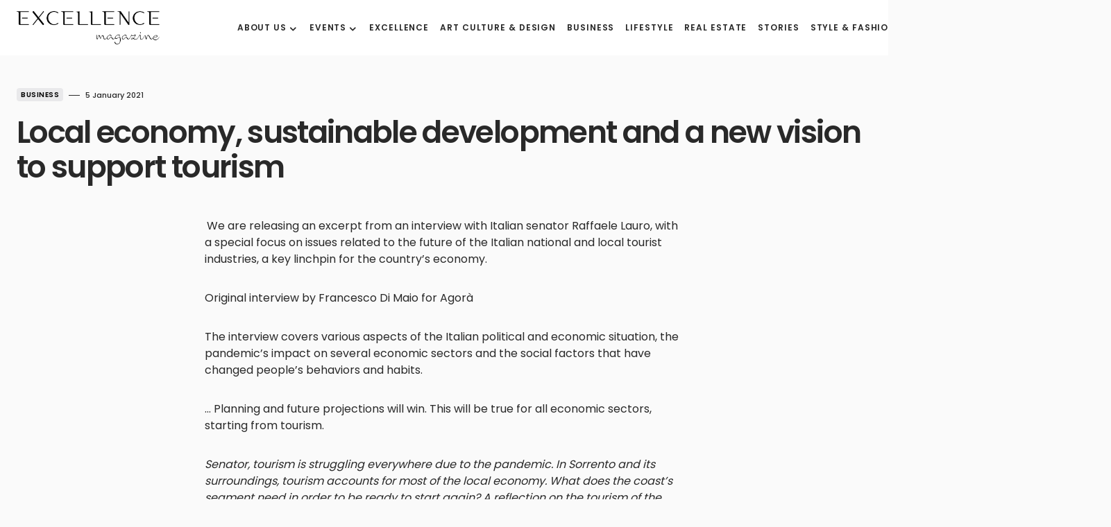

--- FILE ---
content_type: text/html; charset=UTF-8
request_url: https://www.excellencemagazine.luxury/local-economy-sustainable-development-and-a-new-vision-to-support-tourism/
body_size: 21334
content:
<!doctype html>
<html lang="en-US" prefix="og: http://ogp.me/ns#">
<head>
	<meta charset="UTF-8" /><link data-optimized="2" rel="stylesheet" href="https://www.excellencemagazine.luxury/wp-content/litespeed/css/72103ef7da1985b65e6abc175373452b.css?ver=821c5" />
	<meta name="viewport" content="width=device-width, initial-scale=1" />
	<link rel="profile" href="https://gmpg.org/xfn/11" />
	<meta name='robots' content='index, follow, max-image-preview:large, max-snippet:-1, max-video-preview:-1' />
<link rel="alternate" hreflang="en" href="https://www.excellencemagazine.luxury/local-economy-sustainable-development-and-a-new-vision-to-support-tourism/" />
<link rel="alternate" hreflang="it" href="https://www.excellencemagazine.luxury/local-economy-sustainable-development-and-a-new-vision-to-support-tourism/?lang=it" />
<link rel="alternate" hreflang="x-default" href="https://www.excellencemagazine.luxury/local-economy-sustainable-development-and-a-new-vision-to-support-tourism/" />
<script id="cookieyes" type="text/javascript" src="https://cdn-cookieyes.com/client_data/a47fb3163408f65523be465f/script.js"></script><meta property="og:locale" content="en_US" />
<meta property="og:type" content="article" />
<meta property="og:title" content="Local economy, sustainable development and a new vision to support tourism" />
<meta property="og:description" content="Planning and future projections will win. This will be true for all economic sectors, starting from tourism" />
<meta property="og:url" content="https://www.excellencemagazine.luxury/local-economy-sustainable-development-and-a-new-vision-to-support-tourism/" />
<meta property="og:site_name" content="Excellence Magazine" />
<meta property="article:tag" content="Amalfi" />
<meta property="article:tag" content="Capri" />
<meta property="article:tag" content="raffaele lauro" />
<meta property="article:tag" content="Turism" />
<meta property="article:section" content="Business" />
<meta property="article:published_time" content="2021-01-05T11:15:12+01:00" />
<meta property="article:modified_time" content="2022-11-10T15:29:52+01:00" />
<meta property="og:updated_time" content="2022-11-10T15:29:52+01:00" />
<meta property="og:image" content="https://i0.wp.com/excellencemagazine.luxury/wp-content/uploads/2019/09/image3.jpeg?fit=%2C&#038;ssl=1" />
<meta property="og:image:secure_url" content="https://i0.wp.com/excellencemagazine.luxury/wp-content/uploads/2019/09/image3.jpeg?fit=%2C&#038;ssl=1" />

	<!-- This site is optimized with the Yoast SEO Premium plugin v23.4 (Yoast SEO v24.5) - https://yoast.com/wordpress/plugins/seo/ -->
	<title>Local economy, sustainable development and a new vision to support tourism - Excellence Magazine</title>
	<link rel="canonical" href="https://www.excellencemagazine.luxury/local-economy-sustainable-development-and-a-new-vision-to-support-tourism/" />
	<meta property="og:locale" content="en_US" />
	<meta property="og:type" content="article" />
	<meta property="og:title" content="Local economy, sustainable development and a new vision to support tourism" />
	<meta property="og:description" content="Planning and future projections will win. This will be true for all economic sectors, starting from tourism" />
	<meta property="og:url" content="https://www.excellencemagazine.luxury/local-economy-sustainable-development-and-a-new-vision-to-support-tourism/" />
	<meta property="og:site_name" content="Excellence Magazine" />
	<meta property="article:publisher" content="https://www.facebook.com/excellencemagazine.luxury/" />
	<meta property="article:published_time" content="2021-01-05T10:15:12+00:00" />
	<meta property="article:modified_time" content="2022-11-10T14:29:52+00:00" />
	<meta name="author" content="marketing@excellencemagazine.luxury" />
	<meta name="twitter:card" content="summary_large_image" />
	<script type="application/ld+json" class="yoast-schema-graph">{"@context":"https://schema.org","@graph":[{"@type":"WebPage","@id":"https://www.excellencemagazine.luxury/local-economy-sustainable-development-and-a-new-vision-to-support-tourism/","url":"https://www.excellencemagazine.luxury/local-economy-sustainable-development-and-a-new-vision-to-support-tourism/","name":"Local economy, sustainable development and a new vision to support tourism - Excellence Magazine","isPartOf":{"@id":"https://www.excellencemagazine.luxury/#website"},"primaryImageOfPage":{"@id":"https://www.excellencemagazine.luxury/local-economy-sustainable-development-and-a-new-vision-to-support-tourism/#primaryimage"},"image":{"@id":"https://www.excellencemagazine.luxury/local-economy-sustainable-development-and-a-new-vision-to-support-tourism/#primaryimage"},"thumbnailUrl":"","datePublished":"2021-01-05T10:15:12+00:00","dateModified":"2022-11-10T14:29:52+00:00","author":{"@id":"https://www.excellencemagazine.luxury/#/schema/person/83390a30708197999b6651b4ae85da76"},"breadcrumb":{"@id":"https://www.excellencemagazine.luxury/local-economy-sustainable-development-and-a-new-vision-to-support-tourism/#breadcrumb"},"inLanguage":"en-US","potentialAction":[{"@type":"ReadAction","target":["https://www.excellencemagazine.luxury/local-economy-sustainable-development-and-a-new-vision-to-support-tourism/"]}]},{"@type":"ImageObject","inLanguage":"en-US","@id":"https://www.excellencemagazine.luxury/local-economy-sustainable-development-and-a-new-vision-to-support-tourism/#primaryimage","url":"","contentUrl":""},{"@type":"BreadcrumbList","@id":"https://www.excellencemagazine.luxury/local-economy-sustainable-development-and-a-new-vision-to-support-tourism/#breadcrumb","itemListElement":[{"@type":"ListItem","position":1,"name":"Home","item":"https://www.excellencemagazine.luxury/"},{"@type":"ListItem","position":2,"name":"Local economy, sustainable development and a new vision to support tourism"}]},{"@type":"WebSite","@id":"https://www.excellencemagazine.luxury/#website","url":"https://www.excellencemagazine.luxury/","name":"Excellence Magazine","description":"Top Luxury Magazine","potentialAction":[{"@type":"SearchAction","target":{"@type":"EntryPoint","urlTemplate":"https://www.excellencemagazine.luxury/?s={search_term_string}"},"query-input":{"@type":"PropertyValueSpecification","valueRequired":true,"valueName":"search_term_string"}}],"inLanguage":"en-US"},{"@type":"Person","@id":"https://www.excellencemagazine.luxury/#/schema/person/83390a30708197999b6651b4ae85da76","name":"marketing@excellencemagazine.luxury","url":"https://www.excellencemagazine.luxury/author/marketingexcellencemagazine-luxury/"}]}</script>
	<!-- / Yoast SEO Premium plugin. -->


<link rel='dns-prefetch' href='//fonts.googleapis.com' />
<link href='https://fonts.gstatic.com' crossorigin rel='preconnect' />
<link rel="alternate" type="application/rss+xml" title="Excellence Magazine &raquo; Feed" href="https://www.excellencemagazine.luxury/feed/" />
<link rel="alternate" type="application/rss+xml" title="Excellence Magazine &raquo; Comments Feed" href="https://www.excellencemagazine.luxury/comments/feed/" />
<link rel="alternate" type="text/calendar" title="Excellence Magazine &raquo; iCal Feed" href="https://www.excellencemagazine.luxury/vipevents/?ical=1" />
<link rel="alternate" type="application/rss+xml" title="Excellence Magazine &raquo; Local economy, sustainable development and a new vision to support tourism Comments Feed" href="https://www.excellencemagazine.luxury/local-economy-sustainable-development-and-a-new-vision-to-support-tourism/feed/" />
			<link rel="preload" href="https://www.excellencemagazine.luxury/wp-content/plugins/canvas/assets/fonts/canvas-icons.woff" as="font" type="font/woff" crossorigin>
			<script>
window._wpemojiSettings = {"baseUrl":"https:\/\/s.w.org\/images\/core\/emoji\/15.0.3\/72x72\/","ext":".png","svgUrl":"https:\/\/s.w.org\/images\/core\/emoji\/15.0.3\/svg\/","svgExt":".svg","source":{"concatemoji":"https:\/\/www.excellencemagazine.luxury\/wp-includes\/js\/wp-emoji-release.min.js?ver=6.5.7"}};
/*! This file is auto-generated */
!function(i,n){var o,s,e;function c(e){try{var t={supportTests:e,timestamp:(new Date).valueOf()};sessionStorage.setItem(o,JSON.stringify(t))}catch(e){}}function p(e,t,n){e.clearRect(0,0,e.canvas.width,e.canvas.height),e.fillText(t,0,0);var t=new Uint32Array(e.getImageData(0,0,e.canvas.width,e.canvas.height).data),r=(e.clearRect(0,0,e.canvas.width,e.canvas.height),e.fillText(n,0,0),new Uint32Array(e.getImageData(0,0,e.canvas.width,e.canvas.height).data));return t.every(function(e,t){return e===r[t]})}function u(e,t,n){switch(t){case"flag":return n(e,"\ud83c\udff3\ufe0f\u200d\u26a7\ufe0f","\ud83c\udff3\ufe0f\u200b\u26a7\ufe0f")?!1:!n(e,"\ud83c\uddfa\ud83c\uddf3","\ud83c\uddfa\u200b\ud83c\uddf3")&&!n(e,"\ud83c\udff4\udb40\udc67\udb40\udc62\udb40\udc65\udb40\udc6e\udb40\udc67\udb40\udc7f","\ud83c\udff4\u200b\udb40\udc67\u200b\udb40\udc62\u200b\udb40\udc65\u200b\udb40\udc6e\u200b\udb40\udc67\u200b\udb40\udc7f");case"emoji":return!n(e,"\ud83d\udc26\u200d\u2b1b","\ud83d\udc26\u200b\u2b1b")}return!1}function f(e,t,n){var r="undefined"!=typeof WorkerGlobalScope&&self instanceof WorkerGlobalScope?new OffscreenCanvas(300,150):i.createElement("canvas"),a=r.getContext("2d",{willReadFrequently:!0}),o=(a.textBaseline="top",a.font="600 32px Arial",{});return e.forEach(function(e){o[e]=t(a,e,n)}),o}function t(e){var t=i.createElement("script");t.src=e,t.defer=!0,i.head.appendChild(t)}"undefined"!=typeof Promise&&(o="wpEmojiSettingsSupports",s=["flag","emoji"],n.supports={everything:!0,everythingExceptFlag:!0},e=new Promise(function(e){i.addEventListener("DOMContentLoaded",e,{once:!0})}),new Promise(function(t){var n=function(){try{var e=JSON.parse(sessionStorage.getItem(o));if("object"==typeof e&&"number"==typeof e.timestamp&&(new Date).valueOf()<e.timestamp+604800&&"object"==typeof e.supportTests)return e.supportTests}catch(e){}return null}();if(!n){if("undefined"!=typeof Worker&&"undefined"!=typeof OffscreenCanvas&&"undefined"!=typeof URL&&URL.createObjectURL&&"undefined"!=typeof Blob)try{var e="postMessage("+f.toString()+"("+[JSON.stringify(s),u.toString(),p.toString()].join(",")+"));",r=new Blob([e],{type:"text/javascript"}),a=new Worker(URL.createObjectURL(r),{name:"wpTestEmojiSupports"});return void(a.onmessage=function(e){c(n=e.data),a.terminate(),t(n)})}catch(e){}c(n=f(s,u,p))}t(n)}).then(function(e){for(var t in e)n.supports[t]=e[t],n.supports.everything=n.supports.everything&&n.supports[t],"flag"!==t&&(n.supports.everythingExceptFlag=n.supports.everythingExceptFlag&&n.supports[t]);n.supports.everythingExceptFlag=n.supports.everythingExceptFlag&&!n.supports.flag,n.DOMReady=!1,n.readyCallback=function(){n.DOMReady=!0}}).then(function(){return e}).then(function(){var e;n.supports.everything||(n.readyCallback(),(e=n.source||{}).concatemoji?t(e.concatemoji):e.wpemoji&&e.twemoji&&(t(e.twemoji),t(e.wpemoji)))}))}((window,document),window._wpemojiSettings);
</script>









<link rel='alternate stylesheet' id='powerkit-icons-css' href='https://www.excellencemagazine.luxury/wp-content/plugins/powerkit/assets/fonts/powerkit-icons.woff?ver=3.0.4' as='font' type='font/wof' crossorigin />






















































<script src="https://www.excellencemagazine.luxury/wp-includes/js/jquery/jquery.min.js?ver=3.7.1" id="jquery-core-js"></script>
<script src="https://www.excellencemagazine.luxury/wp-includes/js/jquery/jquery-migrate.min.js?ver=3.4.1" id="jquery-migrate-js"></script>
<script src="https://www.excellencemagazine.luxury/wp-content/plugins/modern-events-calendar-lite/assets/js/mec-general-calendar.js?ver=7.10.0" id="mec-general-calendar-script-js"></script>
<script src="https://www.excellencemagazine.luxury/wp-content/plugins/modern-events-calendar-lite/assets/packages/tooltip/tooltip.js?ver=7.10.0" id="mec-tooltip-script-js"></script>
<script id="mec-frontend-script-js-extra">
var mecdata = {"day":"day","days":"days","hour":"hour","hours":"hours","minute":"minute","minutes":"minutes","second":"second","seconds":"seconds","next":"Next","prev":"Prev","elementor_edit_mode":"no","recapcha_key":"","ajax_url":"https:\/\/www.excellencemagazine.luxury\/wp-admin\/admin-ajax.php","fes_nonce":"256245851a","fes_thankyou_page_time":"2000","fes_upload_nonce":"74976655f8","current_year":"2026","current_month":"01","datepicker_format":"yy-mm-dd&Y-m-d"};
</script>
<script src="https://www.excellencemagazine.luxury/wp-content/plugins/modern-events-calendar-lite/assets/js/frontend.js?ver=7.10.0" id="mec-frontend-script-js"></script>
<script src="https://www.excellencemagazine.luxury/wp-content/plugins/modern-events-calendar-lite/assets/js/events.js?ver=7.10.0" id="mec-events-script-js"></script>
<link rel="https://api.w.org/" href="https://www.excellencemagazine.luxury/wp-json/" /><link rel="alternate" type="application/json" href="https://www.excellencemagazine.luxury/wp-json/wp/v2/posts/246254" /><link rel="EditURI" type="application/rsd+xml" title="RSD" href="https://www.excellencemagazine.luxury/xmlrpc.php?rsd" />
<meta name="generator" content="WordPress 6.5.7" />
<link rel='shortlink' href='https://www.excellencemagazine.luxury/?p=246254' />
<link rel="alternate" type="application/json+oembed" href="https://www.excellencemagazine.luxury/wp-json/oembed/1.0/embed?url=https%3A%2F%2Fwww.excellencemagazine.luxury%2Flocal-economy-sustainable-development-and-a-new-vision-to-support-tourism%2F" />
<link rel="alternate" type="text/xml+oembed" href="https://www.excellencemagazine.luxury/wp-json/oembed/1.0/embed?url=https%3A%2F%2Fwww.excellencemagazine.luxury%2Flocal-economy-sustainable-development-and-a-new-vision-to-support-tourism%2F&#038;format=xml" />
<meta name="generator" content="WPML ver:4.8.6 stt:1,27;" />
<meta name="tec-api-version" content="v1"><meta name="tec-api-origin" content="https://www.excellencemagazine.luxury"><link rel="alternate" href="https://www.excellencemagazine.luxury/wp-json/tribe/events/v1/" />
		<meta name="generator" content="Elementor 3.21.8; features: e_optimized_assets_loading, e_optimized_css_loading, additional_custom_breakpoints; settings: css_print_method-external, google_font-enabled, font_display-swap">
<link rel="icon" href="https://www.excellencemagazine.luxury/wp-content/uploads/2023/02/cropped-Excellence_White_Logo_footer_Black-1-32x32.png" sizes="32x32" />
<link rel="icon" href="https://www.excellencemagazine.luxury/wp-content/uploads/2023/02/cropped-Excellence_White_Logo_footer_Black-1-192x192.png" sizes="192x192" />
<link rel="apple-touch-icon" href="https://www.excellencemagazine.luxury/wp-content/uploads/2023/02/cropped-Excellence_White_Logo_footer_Black-1-180x180.png" />
<meta name="msapplication-TileImage" content="https://www.excellencemagazine.luxury/wp-content/uploads/2023/02/cropped-Excellence_White_Logo_footer_Black-1-270x270.png" />
		
		<style id="kirki-inline-styles"></style></head>

<body class="post-template-default single single-post postid-246254 single-format-standard wp-embed-responsive mec-theme-blueprint tribe-no-js essb-8.6.2 cs-page-layout-disabled cs-navbar-smart-enabled cs-sticky-sidebar-enabled cs-stick-to-bottom elementor-default elementor-kit-318401" data-scheme='default' data-site-scheme='default'>



	<div class="cs-site-overlay"></div>

	<div class="cs-offcanvas">
		<div class="cs-offcanvas__header" data-scheme="default">
			
			<nav class="cs-offcanvas__nav">
						<div class="cs-logo">
			<a class="cs-header__logo cs-logo-default " href="https://www.excellencemagazine.luxury/">
				<img src="https://www.excellencemagazine.luxury/wp-content/uploads/2022/11/Excellence_White_Logo_footer_Black.png"  alt="Excellence Magazine" >			</a>

									<a class="cs-header__logo cs-logo-dark " href="https://www.excellencemagazine.luxury/">
							<img src="https://www.excellencemagazine.luxury/wp-content/uploads/2022/11/Excellence_White_Logo_footer.png"  alt="Excellence Magazine" >						</a>
							</div>
		
				<span class="cs-offcanvas__toggle" role="button"><i class="cs-icon cs-icon-x"></i></span>
			</nav>

					</div>
		<aside class="cs-offcanvas__sidebar">
			<div class="cs-offcanvas__inner cs-offcanvas__area cs-widget-area">
				<div class="widget widget_nav_menu cs-d-xl-none"><div class="menu-menu-header-inglese-container"><ul id="menu-menu-header-inglese" class="menu"><li id="menu-item-309588" class="menu-item menu-item-type-post_type menu-item-object-page menu-item-has-children menu-item-309588"><a href="https://www.excellencemagazine.luxury/about-2/">About us</a>
<ul class="sub-menu">
	<li id="menu-item-311445" class="menu-item menu-item-type-post_type menu-item-object-page menu-item-311445"><a href="https://www.excellencemagazine.luxury/about-2/">About us</a></li>
	<li id="menu-item-309076" class="menu-item menu-item-type-post_type menu-item-object-page menu-item-309076"><a href="https://www.excellencemagazine.luxury/membership/">Membership</a></li>
	<li id="menu-item-309589" class="menu-item menu-item-type-post_type menu-item-object-page menu-item-309589"><a href="https://www.excellencemagazine.luxury/partnership/">Partnership</a></li>
</ul>
</li>
<li id="menu-item-319011" class="menu-item menu-item-type-custom menu-item-object-custom menu-item-has-children menu-item-319011"><a href="#">Events</a>
<ul class="sub-menu">
	<li id="menu-item-319013" class="menu-item menu-item-type-post_type menu-item-object-page menu-item-319013"><a href="https://www.excellencemagazine.luxury/upcoming-events/">Upcoming Events</a></li>
	<li id="menu-item-312946" class="menu-item menu-item-type-taxonomy menu-item-object-category menu-item-312946"><a href="https://www.excellencemagazine.luxury/category/past-events/">Past events</a></li>
</ul>
</li>
<li id="menu-item-312841" class="menu-item menu-item-type-taxonomy menu-item-object-category menu-item-312841"><a href="https://www.excellencemagazine.luxury/category/excellence/">Excellence</a></li>
<li id="menu-item-312976" class="menu-item menu-item-type-taxonomy menu-item-object-category menu-item-312976"><a href="https://www.excellencemagazine.luxury/category/art-culture/">Art Culture &amp; Design</a></li>
<li id="menu-item-309080" class="menu-item menu-item-type-taxonomy menu-item-object-category current-post-ancestor current-menu-parent current-post-parent menu-item-309080"><a href="https://www.excellencemagazine.luxury/category/business/">Business</a></li>
<li id="menu-item-309081" class="menu-item menu-item-type-taxonomy menu-item-object-category menu-item-309081"><a href="https://www.excellencemagazine.luxury/category/lifestyle/">Lifestyle</a></li>
<li id="menu-item-309082" class="menu-item menu-item-type-taxonomy menu-item-object-category menu-item-309082"><a href="https://www.excellencemagazine.luxury/category/real-estate/">Real Estate</a></li>
<li id="menu-item-309083" class="menu-item menu-item-type-taxonomy menu-item-object-category menu-item-309083"><a href="https://www.excellencemagazine.luxury/category/stories/">Stories</a></li>
<li id="menu-item-309341" class="menu-item menu-item-type-taxonomy menu-item-object-category menu-item-309341"><a href="https://www.excellencemagazine.luxury/category/fashion/">Style &amp; Fashion</a></li>
<li id="menu-item-312843" class="menu-item menu-item-type-taxonomy menu-item-object-category menu-item-312843"><a href="https://www.excellencemagazine.luxury/category/travel/">Travel</a></li>
<li id="menu-item-309592" class="menu-item menu-item-type-post_type menu-item-object-page menu-item-309592"><a href="https://www.excellencemagazine.luxury/contact/">Contact</a></li>
</ul></div></div>
				<div class="widget powerkit_social_links_widget-2 powerkit_social_links_widget">
		<div class="widget-body">
			<h5 class="cs-section-heading cnvs-block-section-heading is-style-cnvs-block-section-heading-default halignleft  "><span class="cnvs-section-title"><span>Social media</span></span></h5>	<div class="pk-social-links-wrap  pk-social-links-template-columns pk-social-links-template-col-2 pk-social-links-align-default pk-social-links-scheme-light pk-social-links-titles-enabled pk-social-links-counts-disabled pk-social-links-labels-disabled">
		<div class="pk-social-links-items">
								<div class="pk-social-links-item pk-social-links-facebook  pk-social-links-no-count" data-id="facebook">
						<a href="https://facebook.com/excellencemagazine.luxury" class="pk-social-links-link" target="_blank" rel="nofollow noopener" aria-label="Facebook">
							<i class="pk-social-links-icon pk-icon pk-icon-facebook"></i>
															<span class="pk-social-links-title pk-font-heading">Facebook</span>
							
							
							
													</a>
					</div>
										<div class="pk-social-links-item pk-social-links-instagram  pk-social-links-no-count" data-id="instagram">
						<a href="https://www.instagram.com/excellenceluxurymagazine" class="pk-social-links-link" target="_blank" rel="nofollow noopener" aria-label="Instagram">
							<i class="pk-social-links-icon pk-icon pk-icon-instagram"></i>
															<span class="pk-social-links-title pk-font-heading">Instagram</span>
							
							
							
													</a>
					</div>
										<div class="pk-social-links-item pk-social-links-linkedin  pk-social-links-no-count" data-id="linkedin">
						<a href="https://www.linkedin.com/company/excellenceluxurymagazine" class="pk-social-links-link" target="_blank" rel="nofollow noopener" aria-label="LinkedIn">
							<i class="pk-social-links-icon pk-icon pk-icon-linkedin"></i>
															<span class="pk-social-links-title pk-font-heading">LinkedIn</span>
							
							
							
													</a>
					</div>
							</div>
	</div>
			</div>

		</div><div class="widget powerkit_opt_in_subscription_widget-2 powerkit_opt_in_subscription_widget">
		<div class="widget-body">
							<div class="pk-subscribe-form-wrap pk-subscribe-form-widget" data-service="mailchimp">
					
					<div class="pk-subscribe-container ">
						<div class="pk-subscribe-data">
							<h5 class="cs-section-heading cnvs-block-section-heading is-style-cnvs-block-section-heading-default halignleft  "><span class="cnvs-section-title"><span>Subscribe to our newsletter  </span></span></h5>
															<p class="pk-subscribe-message pk-font-heading"> and receive a selection of cool articles every weeks</p>
							
							<form method="post" class="subscription">
								<input type="hidden" name="service" value="mailchimp">
								<input type="hidden" name="list_id" value="a05303aa8a">

								<div class="pk-input-group">
									
									<input type="text" name="EMAIL" class="email form-control" placeholder="Enter your email">

									<button class="pk-subscribe-submit" type="submit">Subscribe</button>
								</div>

								<input type="hidden" name="_wp_http_referer" value="/local-economy-sustainable-development-and-a-new-vision-to-support-tourism/" />							</form>

															<div class="pk-privacy pk-color-secondary">
									<label><input name="pk-privacy" type="checkbox">By checking this box, you confirm that you have read and are agreeing to our terms of use regarding the storage of the data submitted through this form.</label>
								</div>
													</div>
					</div>
				</div>
						</div>
		</div>			</div>
		</aside>
	</div>
	
<div id="page" class="cs-site">

	
	<div class="cs-site-inner">

		
		<div class="cs-header-before"></div>

		
<header class="cs-header cs-header-one" data-scheme="default">
	<div class="cs-container">
		<div class="cs-header__inner cs-header__inner-desktop" >
			<div class="cs-header__col cs-col-left">
						<div class="cs-logo">
			<a class="cs-header__logo cs-logo-default " href="https://www.excellencemagazine.luxury/">
				<img src="https://www.excellencemagazine.luxury/wp-content/uploads/2022/11/Excellence_White_Logo_footer_Black.png"  alt="Excellence Magazine" >			</a>

									<a class="cs-header__logo cs-logo-dark " href="https://www.excellencemagazine.luxury/">
							<img src="https://www.excellencemagazine.luxury/wp-content/uploads/2022/11/Excellence_White_Logo_footer.png"  alt="Excellence Magazine" >						</a>
							</div>
		<nav class="cs-header__nav"><ul id="menu-menu-header-inglese-1" class="cs-header__nav-inner"><li class="menu-item menu-item-type-post_type menu-item-object-page menu-item-has-children menu-item-309588"><a href="https://www.excellencemagazine.luxury/about-2/"><span>About us</span></a>
<ul class="sub-menu" data-scheme="default">
	<li class="menu-item menu-item-type-post_type menu-item-object-page menu-item-311445"><a href="https://www.excellencemagazine.luxury/about-2/">About us</a></li>
	<li class="menu-item menu-item-type-post_type menu-item-object-page menu-item-309076"><a href="https://www.excellencemagazine.luxury/membership/">Membership</a></li>
	<li class="menu-item menu-item-type-post_type menu-item-object-page menu-item-309589"><a href="https://www.excellencemagazine.luxury/partnership/">Partnership</a></li>
</ul>
</li>
<li class="menu-item menu-item-type-custom menu-item-object-custom menu-item-has-children menu-item-319011"><a href="#"><span>Events</span></a>
<ul class="sub-menu" data-scheme="default">
	<li class="menu-item menu-item-type-post_type menu-item-object-page menu-item-319013"><a href="https://www.excellencemagazine.luxury/upcoming-events/">Upcoming Events</a></li>
	<li class="menu-item menu-item-type-taxonomy menu-item-object-category menu-item-312946"><a href="https://www.excellencemagazine.luxury/category/past-events/">Past events</a></li>
</ul>
</li>
<li class="menu-item menu-item-type-taxonomy menu-item-object-category menu-item-312841"><a href="https://www.excellencemagazine.luxury/category/excellence/"><span>Excellence</span></a></li>
<li class="menu-item menu-item-type-taxonomy menu-item-object-category menu-item-312976"><a href="https://www.excellencemagazine.luxury/category/art-culture/"><span>Art Culture &amp; Design</span></a></li>
<li class="menu-item menu-item-type-taxonomy menu-item-object-category current-post-ancestor current-menu-parent current-post-parent menu-item-309080"><a href="https://www.excellencemagazine.luxury/category/business/"><span>Business</span></a></li>
<li class="menu-item menu-item-type-taxonomy menu-item-object-category menu-item-309081"><a href="https://www.excellencemagazine.luxury/category/lifestyle/"><span>Lifestyle</span></a></li>
<li class="menu-item menu-item-type-taxonomy menu-item-object-category menu-item-309082"><a href="https://www.excellencemagazine.luxury/category/real-estate/"><span>Real Estate</span></a></li>
<li class="menu-item menu-item-type-taxonomy menu-item-object-category menu-item-309083"><a href="https://www.excellencemagazine.luxury/category/stories/"><span>Stories</span></a></li>
<li class="menu-item menu-item-type-taxonomy menu-item-object-category menu-item-309341"><a href="https://www.excellencemagazine.luxury/category/fashion/"><span>Style &amp; Fashion</span></a></li>
<li class="menu-item menu-item-type-taxonomy menu-item-object-category menu-item-312843"><a href="https://www.excellencemagazine.luxury/category/travel/"><span>Travel</span></a></li>
<li class="menu-item menu-item-type-post_type menu-item-object-page menu-item-309592"><a href="https://www.excellencemagazine.luxury/contact/"><span>Contact</span></a></li>
</ul></nav>			</div>
			<div class="cs-header__col cs-col-right">
							<span role="button" class="cs-header__scheme-toggle cs-site-scheme-toggle">
									<i class="cs-header__scheme-toggle-icon cs-icon cs-icon-sun"></i>
					<span class="cs-header__scheme-toggle-element"></span>					<i class="cs-header__scheme-toggle-icon cs-icon cs-icon-moon"></i>
							</span>
				<span class="cs-header__search-toggle" role="button">
			<i class="cs-icon cs-icon-search"></i>
		</span>
					</div>
		</div>

		
<div class="cs-header__inner cs-header__inner-mobile">
	<div class="cs-header__col cs-col-left">
						<span class="cs-header__offcanvas-toggle" role="button">
					<span></span>
				</span>
				</div>
	<div class="cs-header__col cs-col-center">
				<div class="cs-logo">
			<a class="cs-header__logo cs-logo-default " href="https://www.excellencemagazine.luxury/">
				<img src="https://www.excellencemagazine.luxury/wp-content/uploads/2022/11/Excellence_White_Logo_footer_Black.png"  alt="Excellence Magazine" >			</a>

									<a class="cs-header__logo cs-logo-dark " href="https://www.excellencemagazine.luxury/">
							<img src="https://www.excellencemagazine.luxury/wp-content/uploads/2022/11/Excellence_White_Logo_footer.png"  alt="Excellence Magazine" >						</a>
							</div>
			</div>
	<div class="cs-header__col cs-col-right">
					<span role="button" class="cs-header__scheme-toggle cs-site-scheme-toggle cs-header__scheme-toggle-mobile">
				<span class="cs-header__scheme-toggle-icons">					<i class="cs-header__scheme-toggle-icon cs-icon cs-icon-sun"></i>
										<i class="cs-header__scheme-toggle-icon cs-icon cs-icon-moon"></i>
				</span>			</span>
						<span class="cs-header__search-toggle" role="button">
			<i class="cs-icon cs-icon-search"></i>
		</span>
			</div>
</div>
	</div>

	
<div class="cs-search" data-scheme="default">
	<div class="cs-container">

		<div class="cs-search__wrapper">
			<form role="search" method="get" class="cs-search__nav-form" action="https://www.excellencemagazine.luxury/">
				<div class="cs-search__group">
					<input data-swpparentel=".cs-header .cs-search-live-result" required class="cs-search__input" data-swplive="true" type="search" value="" name="s" placeholder="Enter keyword">
					<button class="cs-search__submit">Search Now</button>
				</div>
				<div class="cs-search-live-result"></div>
			</form>

						<div class="cs-search__tags-wrapper">
				<h5 class="cs-section-heading cnvs-block-section-heading is-style-cnvs-block-section-heading-default halignleft  "><span class="cnvs-section-title"><span>Popular Topics</span></span></h5>				<div class="cs-search__tags">
					<ul>
													<li>
								<a href="https://www.excellencemagazine.luxury/tag/zoe-kravitz-2/" rel="tag">
									Zoë Kravitz								</a>
							</li>
													<li>
								<a href="https://www.excellencemagazine.luxury/tag/zhou-dongyu-2/" rel="tag">
									Zhou Dongyu								</a>
							</li>
													<li>
								<a href="https://www.excellencemagazine.luxury/tag/zhanna-bandurko-2/" rel="tag">
									Zhanna Bandurko								</a>
							</li>
													<li>
								<a href="https://www.excellencemagazine.luxury/tag/zalio-en/" rel="tag">
									zalio								</a>
							</li>
													<li>
								<a href="https://www.excellencemagazine.luxury/tag/yuri-catania-2/" rel="tag">
									Yuri Catania								</a>
							</li>
													<li>
								<a href="https://www.excellencemagazine.luxury/tag/younique-2/" rel="tag">
									YouNique								</a>
							</li>
													<li>
								<a href="https://www.excellencemagazine.luxury/tag/yayoi-kusama-en/" rel="tag">
									Yayoi Kusama								</a>
							</li>
													<li>
								<a href="https://www.excellencemagazine.luxury/tag/yachting-en/" rel="tag">
									yachting								</a>
							</li>
													<li>
								<a href="https://www.excellencemagazine.luxury/tag/yacht-party-2/" rel="tag">
									yacht party								</a>
							</li>
													<li>
								<a href="https://www.excellencemagazine.luxury/tag/yacht-club-2/" rel="tag">
									Yacht club								</a>
							</li>
											</ul>
				</div>
			</div>
			
		</div>

					<div class="cs-search__posts-wrapper">
				<h5 class="cs-section-heading cnvs-block-section-heading is-style-cnvs-block-section-heading-default halignleft  "><span class="cnvs-section-title"><span>Trending Now</span></span><a href="" class="cs-section-link">View All</a></h5>
				<div class="cs-search__posts">
											<article class="post-335989 post type-post status-publish format-standard has-post-thumbnail category-art-culture tag-brafa-en cs-entry cs-video-wrap">
							<div class="cs-entry__outer">

																	<div class="cs-entry__inner cs-entry__thumbnail cs-entry__overlay cs-overlay-ratio cs-ratio-landscape-16-9">
										<div class="cs-overlay-background cs-overlay-transparent">
											<img fetchpriority="high" width="380" height="280" src="https://www.excellencemagazine.luxury/wp-content/uploads/2026/01/BRAFA_ArtFair_GeneralView©Jean-MichelClajot-380x280.jpg" class="attachment-csco-thumbnail size-csco-thumbnail wp-post-image" alt="" decoding="async" />										</div>

										<a href="https://www.excellencemagazine.luxury/brafa-art-fair-2026/" class="cs-overlay-link"></a>
									</div>
								
								<div class="cs-entry__inner cs-entry__content">
									
									<a href="https://www.excellencemagazine.luxury/brafa-art-fair-2026/" class="cs-entry__title-wrapper">
										<span class="cs-entry__title-effect">
											<h2 class="cs-entry__title">BRAFA Art Fair 2026</h2>																							<p class="cs-entry__excerpt">A journey through time and artistic expressions</p>
																					</span>
									</a>

									<div class="cs-entry__post-meta" ><div class="cs-meta-author"><span class="cs-by">by</span><a class="cs-meta-author-inner url fn n" href="https://www.excellencemagazine.luxury/author/marketingexcellencemagazine-luxury/" title="View all posts by marketing@excellencemagazine.luxury"><span class="cs-author">marketing@excellencemagazine.luxury</span></a></div><div class="cs-meta-date">21 January 2026</div></div>
								</div>
							</div>
						</article>

											<article class="post-336009 post type-post status-publish format-standard has-post-thumbnail category-lifestyle tag-snow-polo-world-cup-st-moritz-2 cs-entry cs-video-wrap">
							<div class="cs-entry__outer">

																	<div class="cs-entry__inner cs-entry__thumbnail cs-entry__overlay cs-overlay-ratio cs-ratio-landscape-16-9">
										<div class="cs-overlay-background cs-overlay-transparent">
											<img width="380" height="280" src="https://www.excellencemagazine.luxury/wp-content/uploads/2025/01/Snow-polo-2-380x280.jpg" class="attachment-csco-thumbnail size-csco-thumbnail wp-post-image" alt="Snow Polo World Cup St. Moritz" decoding="async" />										</div>

										<a href="https://www.excellencemagazine.luxury/the-snow-polo-world-cup-st-moritz-2026/" class="cs-overlay-link"></a>
									</div>
								
								<div class="cs-entry__inner cs-entry__content">
									
									<a href="https://www.excellencemagazine.luxury/the-snow-polo-world-cup-st-moritz-2026/" class="cs-entry__title-wrapper">
										<span class="cs-entry__title-effect">
											<h2 class="cs-entry__title">The Snow Polo World Cup St. Moritz 2026</h2>																							<p class="cs-entry__excerpt">The event is set for a record-breaking edition</p>
																					</span>
									</a>

									<div class="cs-entry__post-meta" ><div class="cs-meta-author"><span class="cs-by">by</span><a class="cs-meta-author-inner url fn n" href="https://www.excellencemagazine.luxury/author/marketingexcellencemagazine-luxury/" title="View all posts by marketing@excellencemagazine.luxury"><span class="cs-author">marketing@excellencemagazine.luxury</span></a></div><div class="cs-meta-date">19 January 2026</div></div>
								</div>
							</div>
						</article>

											<article class="post-335913 post type-post status-publish format-standard has-post-thumbnail category-excellence tag-seasons-greetings cs-entry cs-video-wrap">
							<div class="cs-entry__outer">

																	<div class="cs-entry__inner cs-entry__thumbnail cs-entry__overlay cs-overlay-ratio cs-ratio-landscape-16-9">
										<div class="cs-overlay-background cs-overlay-transparent">
											<img width="380" height="280" src="https://www.excellencemagazine.luxury/wp-content/uploads/2025/12/Buone-feste-2-380x280.jpg" class="attachment-csco-thumbnail size-csco-thumbnail wp-post-image" alt="Season’s greetings" decoding="async" />										</div>

										<a href="https://www.excellencemagazine.luxury/seasons-greetings-2/" class="cs-overlay-link"></a>
									</div>
								
								<div class="cs-entry__inner cs-entry__content">
									
									<a href="https://www.excellencemagazine.luxury/seasons-greetings-2/" class="cs-entry__title-wrapper">
										<span class="cs-entry__title-effect">
											<h2 class="cs-entry__title">Season’s greetings</h2>																							<p class="cs-entry__excerpt">See you again on January 19th, 2026!</p>
																					</span>
									</a>

									<div class="cs-entry__post-meta" ><div class="cs-meta-author"><span class="cs-by">by</span><a class="cs-meta-author-inner url fn n" href="https://www.excellencemagazine.luxury/author/marketingexcellencemagazine-luxury/" title="View all posts by marketing@excellencemagazine.luxury"><span class="cs-author">marketing@excellencemagazine.luxury</span></a></div><div class="cs-meta-date">22 December 2025</div></div>
								</div>
							</div>
						</article>

											<article class="post-335889 post type-post status-publish format-standard has-post-thumbnail category-excellence category-past-events cs-entry cs-video-wrap">
							<div class="cs-entry__outer">

																	<div class="cs-entry__inner cs-entry__thumbnail cs-entry__overlay cs-overlay-ratio cs-ratio-landscape-16-9">
										<div class="cs-overlay-background cs-overlay-transparent">
											<img width="380" height="280" src="https://www.excellencemagazine.luxury/wp-content/uploads/2025/12/DSC3542-380x280.jpg" class="attachment-csco-thumbnail size-csco-thumbnail wp-post-image" alt="Excellence Magazine Christmas Party" decoding="async" />										</div>

										<a href="https://www.excellencemagazine.luxury/an-elegant-christmas-at-the-casino-di-campione-ditalia/" class="cs-overlay-link"></a>
									</div>
								
								<div class="cs-entry__inner cs-entry__content">
									
									<a href="https://www.excellencemagazine.luxury/an-elegant-christmas-at-the-casino-di-campione-ditalia/" class="cs-entry__title-wrapper">
										<span class="cs-entry__title-effect">
											<h2 class="cs-entry__title">An elegant Christmas at the Casinò di Campione d’Italia</h2>																							<p class="cs-entry__excerpt">An evening combining taste, art and style in a unique experience</p>
																					</span>
									</a>

									<div class="cs-entry__post-meta" ><div class="cs-meta-author"><span class="cs-by">by</span><a class="cs-meta-author-inner url fn n" href="https://www.excellencemagazine.luxury/author/marketingexcellencemagazine-luxury/" title="View all posts by marketing@excellencemagazine.luxury"><span class="cs-author">marketing@excellencemagazine.luxury</span></a></div><div class="cs-meta-date">22 December 2025</div></div>
								</div>
							</div>
						</article>

									</div>
			</div>
			
	</div>
</div>
</header>

		
		<main id="main" class="cs-site-primary">

			
			<div class="cs-site-content cs-sidebar-disabled cs-metabar-disabled section-heading-default-style-1">

				
				<div class="cs-container">

					
					<div id="content" class="cs-main-content">

						
<div id="primary" class="cs-content-area">

	<div class="cs-entry__header cs-entry__header-standard cs-video-wrap">
	<div class="cs-entry__header-inner">
		<div class="cs-entry__header-info">
			<div class="cs-entry__post-meta" ><div class="cs-meta-category"><ul class="post-categories">
	<li><a href="https://www.excellencemagazine.luxury/category/business/" rel="category tag">Business</a></li></ul></div><div class="cs-meta-date">5 January 2021</div></div><span class="cs-entry__title-wrapper"><h1 class="cs-entry__title">Local economy, sustainable development and a new vision to support tourism</h1></span>				<div class="cs-entry__subtitle">
					Planning and future projections will win. This will be true for all economic sectors, starting from tourism
				</div>
						</div>

					<figure class="cs-entry__post-media post-media">
							</figure>
					
	</div>
</div>

	
		
			
<div class="cs-entry__wrap">

	
	<div class="cs-entry__container">

		
		<div class="cs-entry__content-wrap">
			
			<div class="entry-content">
				<p><strong> </strong>We are releasing an excerpt from an interview with Italian senator Raffaele Lauro, with a special focus on issues related to the future of the Italian national and local tourist industries, a key linchpin for the country’s economy.</p>
<p>Original interview by Francesco Di Maio for Agorà</p>
<p>The interview covers various aspects of the Italian political and economic situation, the pandemic’s impact on several economic sectors and the social factors that have changed people’s behaviors and habits.</p>
<p>… Planning and future projections will win. This will be true for all economic sectors, starting from tourism.</p>
<p><em>Senator, tourism is struggling everywhere due to the pandemic. In Sorrento and its surroundings, tourism accounts for most of the local economy. What does the coast’s segment need in order to be ready to start again? A reflection on the tourism of the future. Mass tourism is expected to end in Sorrento and elsewhere after the Covid emergency. What’s your view on this?</em></p>
<p>Once again, the Italian tourism – praised as the flagship of the country’s economy for its contribution to the national GDP, its art of hospitality, its employment level and its food and wine premium tradition, exported all over the world – has been betrayed by this government, just like other segments previously. Treated as a Cinderella, not considered as a priority at the Ministry, while the Italian regions have gone on acting on their own account. None of the suggestions made by the national and regional representatives, as well as by Unimpresa, have been agreed to. Except for insignificant, ineffective and unrealizable initiatives, in the emergency economic decrees, in the financial measures and – what is most serious and disturbing – in the Recovery Fund plan alike. Incomprehensible, malicious, irresponsible. This government writes laws that are not just convoluted, but also leave reality aside, because it is not listening to the industry professionals, starting from hotel managers, restaurateurs and all satellite activities. The Italian tourism is regularly overlooked, underrated, and again, cowardly betrayed. For what concerns the Italian and international tourist market, as soon as mass vaccinations will create medically safe conditions, in transportations too, and the middle class will regain trust in the future, the sector will recover, and will actually explode. Humankind’s calling to travel to cherish the beauties of nature, art and culture, and to discover different worlds and traditions, will never be smothered. Mass tourism will not disappear; on the contrary, it will grow, but it will be different than before – tourists will be most careful with medical safety and highly demanding in terms of sustainability, environmental protection and respect of nature. An eco-friendly mass tourism, totally refreshed within a circular economy. The winners will have equipped themselves, and will offer solutions in this direction both in marketing and structural terms, through green-oriented media campaigns. This will mostly concern local authorities, which will have to take district-wise measures, adjust their accommodation and catering offers, guarantee the protection of the environment and recycle their wastes. A green revolution is needed, and it should start from tourist districts, which can no longer rely on the Italian national and regional governments. The Sorrento and Amalfi district, including islands in the Gulf of Naples, whose economy mainly relies on tourism, is the ideal place for an early start of this revolution.</p>
<p><img decoding="async" class="alignnone size-full wp-image-44367" src="https://www.excellencemagazine.luxury/wp-content/uploads/2020/09/luxury-villa-excelsior-parc-capri2.jpg" alt="luxury villa excelsior parc capri" width="878" height="585" srcset="https://www.excellencemagazine.luxury/wp-content/uploads/2020/09/luxury-villa-excelsior-parc-capri2.jpg 878w, https://www.excellencemagazine.luxury/wp-content/uploads/2020/09/luxury-villa-excelsior-parc-capri2-300x200.jpg 300w, https://www.excellencemagazine.luxury/wp-content/uploads/2020/09/luxury-villa-excelsior-parc-capri2-768x512.jpg 768w, https://www.excellencemagazine.luxury/wp-content/uploads/2020/09/luxury-villa-excelsior-parc-capri2-696x464.jpg 696w, https://www.excellencemagazine.luxury/wp-content/uploads/2020/09/luxury-villa-excelsior-parc-capri2-630x420.jpg 630w" sizes="(max-width: 878px) 100vw, 878px" /></p>
<p><em>Since the first lockdown, mayors in the Sorrento peninsula have taken on the habit to take common decisions and give the same orders for all issues concerning the whole district. Years ago, you suggested that a union of the district’s municipalities could be a viable solution, but were unfortunately not heard. In your opinion, are there the conditions to reconsider your proposal? A measure to be adopted immediately, hinting at the administration led by mayor Massimo Coppola.</em></p>
<p>A union of the municipalities of the Sorrento coast! It is another battle of mine, dating back to my two mandates in the Sorrento municipality’s council since 1975, first in the opposition, then in the city’s government as a deputy mayor, also responsible for culture. You are taking me back to decades ago! Almost half a century ago! A battle that I lost back then for trivial rivalries, personalisms and administrative nearsightedness. Our district has a common calling and fate, common problems, solutions that must necessarily be shared and coordinated. Just think of the mobility, the traffic, the environment, the marine pollution and essential services. A union is still a viable solution that, while respecting every municipality’s independence, would allow them to share energies, resources and integrated solutions. Even as a member of the Italian parliament, I have kept suggesting this solution. The pandemic has shown that this could be the path to follow in order to reinforce the healthcare services and to plan a comprehensive project for the tourist economy to recover. A project to be outlined as soon as possible by a multi-municipality committee, coordinated by the local governments, with representatives of employers and trade unions alongside economy and communication specialists, in order to assess and suggest the pre-epidemic conditions of the sector, including both the Italian and international demand flows; the damage caused to the concerned sectors by the pandemic; the international demand flows to restore, all while considering the difficulties caused by new events, such as Brexit for the British market; the opportunities to turn to different markets, more attentive to transforming their offer with sustainability and environmental compatibility in mind; consequently, the need to plan prompt media campaigns as soon as the emergency is over. We need to prepare today for our tomorrow, or we will lose demand shares that we will not be able to bring back. This is what I would like to suggest to all mayors in the Sorrento area, first of all to Massimo Coppola. It is also necessary to create a new offer to match the deseasonalization of tourist flows. I am thinking of those ideas and suggestions that emerged during the recent electoral campaign for Sorrento’s mayor, which also date back to nearly half a century ago and deserve to be further explored and planned, as they can use specific European funds. It is about creating something “new” while trying to retrieve the “old” that can be retrieved,  provided that the two can coexist.</p>
<p><img decoding="async" class="alignnone size-large wp-image-44371" src="https://www.excellencemagazine.luxury/wp-content/uploads/2020/09/luxury-villa-excelsior-parc-capri6-1024x469.jpg" alt="luxury villa excelsior parc capri" width="696" height="319" srcset="https://www.excellencemagazine.luxury/wp-content/uploads/2020/09/luxury-villa-excelsior-parc-capri6-1024x469.jpg 1024w, https://www.excellencemagazine.luxury/wp-content/uploads/2020/09/luxury-villa-excelsior-parc-capri6-300x137.jpg 300w, https://www.excellencemagazine.luxury/wp-content/uploads/2020/09/luxury-villa-excelsior-parc-capri6-768x352.jpg 768w, https://www.excellencemagazine.luxury/wp-content/uploads/2020/09/luxury-villa-excelsior-parc-capri6-696x319.jpg 696w, https://www.excellencemagazine.luxury/wp-content/uploads/2020/09/luxury-villa-excelsior-parc-capri6-1068x489.jpg 1068w, https://www.excellencemagazine.luxury/wp-content/uploads/2020/09/luxury-villa-excelsior-parc-capri6-917x420.jpg 917w, https://www.excellencemagazine.luxury/wp-content/uploads/2020/09/luxury-villa-excelsior-parc-capri6.jpg 1400w" sizes="(max-width: 696px) 100vw, 696px" /></p>
<p><em>What do you mean by “new”, senator?</em></p>
<p>In the history of humankind, and particularly the history of economy, a monumental crisis like the one we are now living has caused the destruction of much of what was “old”, both tangibly and intellectually, and has created something “new”, although this revolutionary process of change has also determined remarkable sacrifices in terms of resources, a radical change of mindset, a bitter forsaking of all prestige incomes, previously and deceptively considered as acquired for good, and has last required a number of qualities like courage, determination, creativity, and why not, a visionary approach. Within Italy’s economic system, the country’s tourism is no exception, and has been severely affected by the undergoing economic and social crisis, as mentioned before. Tourism will have to reinvent itself from scratch, relying on its long-standing culture of welcoming, the sophisticated art of hospitality, an accommodation and service offering of prime quality, an excellent food and wine tradition, and a heritage of cultural and natural assets, including museums and archaeological sites, that are unique in the world. Such a revival invests first in places whose economies mainly rely on tourism, like Sorrento, its peninsula and the Amalfi coast. Among all deseasonalization initiatives, this is about identifying an extremely ambitious project to be financed with European funds, and to be completed within a decade, from 2020 to 2030 – turning the district, in the six months from October to March, to a “high education area”, in collaboration with some of the most prestigious universities in Europe (in the first five years, from 2020 to 2025) and in the world (in the next five years, from 2025 to 2030). Every five-year part of the project would be carried out through progressive modules, according to the agreements reached and signed by our continent and the world’s most prestigious universities. The area would become not just a university city, which we already have too many of, but the place of high post-graduate studies, with two back-to-back three-month terms to be devoted to internships: October to December and January to March. Internships would be directed and coordinated by the universities of origin themselves, with their professors and materials, totally independent on an academic level in the specific subjects and disciplines related to their post-graduate specializations. The Sorrento and Amalfi area would offer premium free-of-charge logistics, and dedicated facilities where to hold post-graduate training, equipped with state-of-the-art IT technologies; within the whole project, it could take care of organizing, assisting and supporting the offer of accommodation facilities for managers, professors and students, as well as their visiting families, with packages at subsidized prices. Such packages could include organized guided weekend tours of the region’s most famous sites, like historical palaces and museums (the Royal Palaces of Naples and Caserta, the Archaeological Museum of Naples, the art galleries), theaters (the San Carlo theater and more), archaeological sites (Pompei and Ercolano), other famous tourist attractions (Capri, Positano and Amalfi) and all local production facilities.</p>
<p><img loading="lazy" decoding="async" class="alignnone size-full wp-image-38896" src="https://www.excellencemagazine.luxury/wp-content/uploads/2019/11/Sorrento-Italy.jpg" alt="Sorrento Italy" width="1000" height="665" srcset="https://www.excellencemagazine.luxury/wp-content/uploads/2019/11/Sorrento-Italy.jpg 1000w, https://www.excellencemagazine.luxury/wp-content/uploads/2019/11/Sorrento-Italy-300x200.jpg 300w, https://www.excellencemagazine.luxury/wp-content/uploads/2019/11/Sorrento-Italy-768x511.jpg 768w, https://www.excellencemagazine.luxury/wp-content/uploads/2019/11/Sorrento-Italy-696x463.jpg 696w, https://www.excellencemagazine.luxury/wp-content/uploads/2019/11/Sorrento-Italy-632x420.jpg 632w" sizes="(max-width: 1000px) 100vw, 1000px" /></p>
<p>Once the project is defined on an organizational, logistic and financial level, after obtaining the first tranche of funds to start building the logistic facilities, collaborations and agreements could be proposed – through the most advanced communication and marketing tools – to the academic institutions of the most exclusive European university cities in the first five years: Utrecht, Oxford, Manchester, Grenoble, Graz, Edinburgh, Dublin, Coimbra, Salamanca, Lund, Valencia and Zurich. Based on the results from this first period, the Sorrento and Amalfi district could then prepare to welcome managers, professors and post-graduate students from the most prestigious American, Japanese, Russian and Chinese universities. In this way, our region could confirm its reputation as the land of welcoming, beauty, culture and international collaboration. The goal of the first five years would be hosting thousands of graduates for every internship, while the next five years would aim to double the participants in each internship. The definition of this project should involve all players of tourism in the Sorrento and Amalfi area, voiced by their trade associations and trade union representatives and coordinated by the local administrations: hotel managers and workers, restaurateurs, tour guides, transportation workers, traders, artisans, cultural associations, entertainment facilities and many others. This way, all local tourism activities could gain solid, long-term benefits in terms of production and income; a potential high-profile catchment area could be reinforced and expanded; and the international image of our region could be promoted as a privileged place where to stay, enjoy culture and cultivate international relationships. This could be a valuable tool, though not the only one, to relaunch our tourism economy in the next thirty years.</p>
<div class="essb_links essb_displayed_bottom essb_share essb_template_metro-retina essb_246318887 essb_links_center print-no" id="essb_displayed_bottom_246318887" data-essb-postid="246254" data-essb-position="bottom" data-essb-button-style="button" data-essb-template="metro-retina" data-essb-counter-pos="hidden" data-essb-url="https://www.excellencemagazine.luxury/local-economy-sustainable-development-and-a-new-vision-to-support-tourism/" data-essb-fullurl="https://www.excellencemagazine.luxury/local-economy-sustainable-development-and-a-new-vision-to-support-tourism/" data-essb-instance="246318887"><ul class="essb_links_list"><li class="essb_item essb_link_facebook nolightbox"> <a href="https://www.facebook.com/sharer/sharer.php?u=https%3A%2F%2Fwww.excellencemagazine.luxury%2Flocal-economy-sustainable-development-and-a-new-vision-to-support-tourism%2F&t=Local+economy%2C+sustainable+development+and+a+new+vision+to+support+tourism" title="Share on Facebook" onclick="essb.window(&#39;https://www.facebook.com/sharer/sharer.php?u=https%3A%2F%2Fwww.excellencemagazine.luxury%2Flocal-economy-sustainable-development-and-a-new-vision-to-support-tourism%2F&t=Local+economy%2C+sustainable+development+and+a+new+vision+to+support+tourism&#39;,&#39;facebook&#39;,&#39;246318887&#39;); return false;" target="_blank" rel="noreferrer noopener nofollow" class="nolightbox essb-s-bg-facebook essb-s-bgh-facebook essb-s-c-light essb-s-hover-effect essb-s-bg-network essb-s-bgh-network" ><span class="essb_icon essb_icon_facebook"></span><span class="essb_network_name">Facebook</span></a></li><li class="essb_item essb_link_whatsapp nolightbox"> <a href="whatsapp://send?text=Local%20economy%2C%20sustainable%20development%20and%20a%20new%20vision%20to%20support%20tourism%20https%3A%2F%2Fwww.excellencemagazine.luxury%2Flocal-economy-sustainable-development-and-a-new-vision-to-support-tourism%2F" title="Share on WhatsApp" onclick="essb.tracking_only('', 'whatsapp', '246318887', true);" target="_blank" rel="noreferrer noopener nofollow" class="nolightbox essb-s-bg-whatsapp essb-s-bgh-whatsapp essb-s-c-light essb-s-hover-effect essb-s-bg-network essb-s-bgh-network" ><span class="essb_icon essb_icon_whatsapp"></span><span class="essb_network_name">WhatsApp</span></a></li><li class="essb_item essb_link_twitter nolightbox"> <a href="#" title="Share on Twitter" onclick="essb.window(&#39;https://twitter.com/intent/tweet?text=Local%20economy%2C%20sustainable%20development%20and%20a%20new%20vision%20to%20support%20tourism&amp;url=https%3A%2F%2Fwww.excellencemagazine.luxury%2Flocal-economy-sustainable-development-and-a-new-vision-to-support-tourism%2F&amp;counturl=https%3A%2F%2Fwww.excellencemagazine.luxury%2Flocal-economy-sustainable-development-and-a-new-vision-to-support-tourism%2F&#39;,&#39;twitter&#39;,&#39;246318887&#39;); return false;" target="_blank" rel="noreferrer noopener nofollow" class="nolightbox essb-s-bg-twitter essb-s-bgh-twitter essb-s-c-light essb-s-hover-effect essb-s-bg-network essb-s-bgh-network" ><span class="essb_icon essb_icon_twitter"></span><span class="essb_network_name">Twitter</span></a></li><li class="essb_item essb_link_linkedin nolightbox"> <a href="https://www.linkedin.com/shareArticle?mini=true&amp;ro=true&amp;trk=EasySocialShareButtons&amp;title=Local+economy%2C+sustainable+development+and+a+new+vision+to+support+tourism&amp;url=https%3A%2F%2Fwww.excellencemagazine.luxury%2Flocal-economy-sustainable-development-and-a-new-vision-to-support-tourism%2F" title="Share on LinkedIn" onclick="essb.window(&#39;https://www.linkedin.com/shareArticle?mini=true&amp;ro=true&amp;trk=EasySocialShareButtons&amp;title=Local+economy%2C+sustainable+development+and+a+new+vision+to+support+tourism&amp;url=https%3A%2F%2Fwww.excellencemagazine.luxury%2Flocal-economy-sustainable-development-and-a-new-vision-to-support-tourism%2F&#39;,&#39;linkedin&#39;,&#39;246318887&#39;); return false;" target="_blank" rel="noreferrer noopener nofollow" class="nolightbox essb-s-bg-linkedin essb-s-bgh-linkedin essb-s-c-light essb-s-hover-effect essb-s-bg-network essb-s-bgh-network" ><span class="essb_icon essb_icon_linkedin"></span><span class="essb_network_name">LinkedIn</span></a></li><li class="essb_item essb_link_mail nolightbox"> <a href="#" title="Share on Email" onclick="essb_open_mailform(&#39;246318887&#39;); return false;" target="_blank" rel="noreferrer noopener nofollow" class="nolightbox essb-s-bg-mail essb-s-bgh-mail essb-s-c-light essb-s-hover-effect essb-s-bg-network essb-s-bgh-network" ><span class="essb_icon essb_icon_mail"></span><span class="essb_network_name">Email</span></a></li></ul></div><div class="essb_break_scroll"></div>			</div>

			


<div class="cs-entry__comments cs-entry__comments-collapse" id="comments-hidden">

	
	
		<div id="respond" class="comment-respond">
		<h5 class="cs-section-heading cnvs-block-section-heading is-style-cnvs-block-section-heading-default halignleft title-comment-reply "><span class="cnvs-section-title"><span>Leave a Reply</span></span></h5><form action="https://www.excellencemagazine.luxury/wp-comments-post.php" method="post" id="commentform" class="comment-form" novalidate><p class="comment-notes"><span id="email-notes">Your email address will not be published.</span> <span class="required-field-message">Required fields are marked <span class="required">*</span></span></p><p class="comment-form-comment"><label for="comment">Comment <span class="required">*</span></label> <textarea id="comment" name="comment" cols="45" rows="8" maxlength="65525" required></textarea></p><input name="wpml_language_code" type="hidden" value="en" /><p class="comment-form-author"><label for="author">Name</label> <input id="author" name="author" type="text" value="" size="30" maxlength="245" autocomplete="name" /></p>
<p class="comment-form-email"><label for="email">Email</label> <input id="email" name="email" type="email" value="" size="30" maxlength="100" aria-describedby="email-notes" autocomplete="email" /></p>
<p class="comment-form-url"><label for="url">Website</label> <input id="url" name="url" type="url" value="" size="30" maxlength="200" autocomplete="url" /></p>
<p class="form-submit"><input name="submit" type="submit" id="submit" class="submit" value="Post Comment" /> <input type='hidden' name='comment_post_ID' value='246254' id='comment_post_ID' />
<input type='hidden' name='comment_parent' id='comment_parent' value='0' />
</p></form>	</div><!-- #respond -->
	
</div>

	<div class="cs-entry__comments-show" id="comments">
		<button>View Comments (0)</button>
	</div>

	<div class="cs-entry__prev-next">
		
			<div class="cs-entry__prev-next-item cs-entry__prev">
				<a href="https://www.excellencemagazine.luxury/what-can-we-expect-from-2021/" class="cs-entry__prev-next-link">
					<div class="cs-entry__prev-next-label">Prev</div>
					<div class="cs-entry__prev-next-title-wrapper">
						<span class="cs-entry__prev-next-title">What can we expect from 2021?</span>					</div>
				</a>
				<article class="cs-entry">
					<div class="cs-entry__outer cs-entry__overlay cs-overlay-ratio cs-ratio-landscape" data-scheme="inverse">
													<div class="cs-entry__inner cs-entry__thumbnail">
								<div class="cs-overlay-background">
																	</div>
							</div>
												<div class="cs-entry__inner cs-overlay-content cs-entry__content">
							<div class="cs-entry__content-inner">
								<div class="cs-entry__post-meta" ><div class="cs-meta-category"><ul class="post-categories">
	<li><a href="https://www.excellencemagazine.luxury/category/art-culture/" rel="category tag">Art Culture &amp; Design</a></li></ul></div></div>								<span class="cs-entry__title-wrapper">
									<h2 class="cs-entry__title">What can we expect from 2021?</h2>																			<p class="cs-entry__excerpt">At the start of a new year, we all rush to wish each other a better year –</p>
																	</span>
															</div>
						</div>
						<a href="https://www.excellencemagazine.luxury/what-can-we-expect-from-2021/" class="cs-overlay-link"></a>
					</div>
				</article>
			</div>
						<div class="cs-entry__prev-next-item cs-entry__next">
				<a href="https://www.excellencemagazine.luxury/dancing-with-roberto/" class="cs-entry__prev-next-link">
					<div class="cs-entry__prev-next-label">Next</div>
					<div class="cs-entry__prev-next-title-wrapper">
						<span class="cs-entry__prev-next-title">Dancing with Roberto Bolle</span>					</div>
				</a>
				<article class="cs-entry">
					<div class="cs-entry__outer cs-entry__overlay cs-overlay-ratio cs-ratio-landscape" data-scheme="inverse">
													<div class="cs-entry__inner cs-entry__thumbnail">
								<div class="cs-overlay-background">
																	</div>
							</div>
												<div class="cs-entry__inner cs-overlay-content cs-entry__content">
							<div class="cs-entry__content-inner">
								<div class="cs-entry__post-meta" ><div class="cs-meta-category"><ul class="post-categories">
	<li><a href="https://www.excellencemagazine.luxury/category/lifestyle/" rel="category tag">Lifestyle</a></li></ul></div></div>								<span class="cs-entry__title-wrapper">
									<h2 class="cs-entry__title">Dancing with Roberto Bolle</h2>																			<p class="cs-entry__excerpt">Excellence Magazine interviews Roberto Bolle, the first dancer in the world to</p>
																	</span>
															</div>
						</div>
						<a href="https://www.excellencemagazine.luxury/dancing-with-roberto/" class="cs-overlay-link"></a>
					</div>
				</article>
			</div>
				</div>
			</div>

		
	</div>

	</div>

		
	
	
</div>


							
						</div>

								<div class="cs-entry__post-related">
			<h5 class="cs-section-heading cnvs-block-section-heading is-style-cnvs-block-section-heading-default halignleft  "><span class="cnvs-section-title"><span>You May Also Like</span></span></h5>
			<div class="cs-entry__post-wrap" style="--cs-font-headings-size: 1.125rem; --cs-font-headings-excerpt-size: 1.125rem;">
				
<article class="post-335544 post type-post status-publish format-standard has-post-thumbnail category-business tag-genergo cs-entry cs-video-wrap">
	<div class="cs-entry__outer">
					<div class="cs-entry__inner cs-entry__thumbnail cs-entry__overlay cs-overlay-ratio cs-ratio-landscape"
				data-scheme="inverse">

				<div class="cs-overlay-background cs-overlay-transparent">
					<img width="260" height="195" src="https://www.excellencemagazine.luxury/wp-content/uploads/2025/12/Sistema-Genergo-1-260x195.jpg" class="attachment-csco-thumbnail-small size-csco-thumbnail-small wp-post-image" alt="Genergo presenta nuovi dati sulle prestazioni in orbita" decoding="async" srcset="https://www.excellencemagazine.luxury/wp-content/uploads/2025/12/Sistema-Genergo-1-260x195.jpg 260w, https://www.excellencemagazine.luxury/wp-content/uploads/2025/12/Sistema-Genergo-1-300x225.jpg 300w, https://www.excellencemagazine.luxury/wp-content/uploads/2025/12/Sistema-Genergo-1-200x150.jpg 200w" sizes="(max-width: 260px) 100vw, 260px" />				</div>

				
				
				<a href="https://www.excellencemagazine.luxury/genergo-shares-new-on-orbit-performance-data/" class="cs-overlay-link"></a>
			</div>
		
		<div class="cs-entry__inner cs-entry__content">

			
			<a href="https://www.excellencemagazine.luxury/genergo-shares-new-on-orbit-performance-data/" class="cs-entry__title-wrapper">
				<span class="cs-entry__title-effect">
					<h2 class="cs-entry__title">Genergo shares new on-orbit performance data</h2>									</span>
			</a>

			<div class="cs-entry__post-meta" ><div class="cs-meta-date">3 December 2025</div></div>
			
			
		</div>
	</div>
</article>

<article class="post-335217 post type-post status-publish format-standard has-post-thumbnail category-business tag-genergo cs-entry cs-video-wrap">
	<div class="cs-entry__outer">
					<div class="cs-entry__inner cs-entry__thumbnail cs-entry__overlay cs-overlay-ratio cs-ratio-landscape"
				data-scheme="inverse">

				<div class="cs-overlay-background cs-overlay-transparent">
					<img width="260" height="195" src="https://www.excellencemagazine.luxury/wp-content/uploads/2025/11/sistema-GenerGo-260x195.jpg" class="attachment-csco-thumbnail-small size-csco-thumbnail-small wp-post-image" alt="Genergo: an Italian company builds the world’s first known propellantless space- propulsion system" decoding="async" srcset="https://www.excellencemagazine.luxury/wp-content/uploads/2025/11/sistema-GenerGo-260x195.jpg 260w, https://www.excellencemagazine.luxury/wp-content/uploads/2025/11/sistema-GenerGo-300x225.jpg 300w, https://www.excellencemagazine.luxury/wp-content/uploads/2025/11/sistema-GenerGo-200x150.jpg 200w" sizes="(max-width: 260px) 100vw, 260px" />				</div>

				
				
				<a href="https://www.excellencemagazine.luxury/genergo-unveils-an-innovative-space-propulsion-system/" class="cs-overlay-link"></a>
			</div>
		
		<div class="cs-entry__inner cs-entry__content">

			
			<a href="https://www.excellencemagazine.luxury/genergo-unveils-an-innovative-space-propulsion-system/" class="cs-entry__title-wrapper">
				<span class="cs-entry__title-effect">
					<h2 class="cs-entry__title">Genergo unveils an innovative space-propulsion system</h2>									</span>
			</a>

			<div class="cs-entry__post-meta" ><div class="cs-meta-date">12 November 2025</div></div>
			
			
		</div>
	</div>
</article>

<article class="post-332955 post type-post status-publish format-standard has-post-thumbnail category-business tag-resonor-2 cs-entry cs-video-wrap">
	<div class="cs-entry__outer">
					<div class="cs-entry__inner cs-entry__thumbnail cs-entry__overlay cs-overlay-ratio cs-ratio-landscape"
				data-scheme="inverse">

				<div class="cs-overlay-background cs-overlay-transparent">
					<img width="260" height="195" src="https://www.excellencemagazine.luxury/wp-content/uploads/2025/06/Resonor-1-260x195.jpg" class="attachment-csco-thumbnail-small size-csco-thumbnail-small wp-post-image" alt="Resonor" decoding="async" srcset="https://www.excellencemagazine.luxury/wp-content/uploads/2025/06/Resonor-1-260x195.jpg 260w, https://www.excellencemagazine.luxury/wp-content/uploads/2025/06/Resonor-1-300x225.jpg 300w, https://www.excellencemagazine.luxury/wp-content/uploads/2025/06/Resonor-1-200x150.jpg 200w" sizes="(max-width: 260px) 100vw, 260px" />				</div>

				
				
				<a href="https://www.excellencemagazine.luxury/resonor/" class="cs-overlay-link"></a>
			</div>
		
		<div class="cs-entry__inner cs-entry__content">

			
			<a href="https://www.excellencemagazine.luxury/resonor/" class="cs-entry__title-wrapper">
				<span class="cs-entry__title-effect">
					<h2 class="cs-entry__title">Resonor</h2>									</span>
			</a>

			<div class="cs-entry__post-meta" ><div class="cs-meta-date">23 September 2025</div></div>
			
			
		</div>
	</div>
</article>

<article class="post-333187 post type-post status-publish format-standard has-post-thumbnail category-business tag-sohn-monaco-investment-conference-2 cs-entry cs-video-wrap">
	<div class="cs-entry__outer">
					<div class="cs-entry__inner cs-entry__thumbnail cs-entry__overlay cs-overlay-ratio cs-ratio-landscape"
				data-scheme="inverse">

				<div class="cs-overlay-background cs-overlay-transparent">
					<img width="260" height="195" src="https://www.excellencemagazine.luxury/wp-content/uploads/2025/06/Sohn-Monaco-2025-Speakers-and-Special-Guests-260x195.jpg" class="attachment-csco-thumbnail-small size-csco-thumbnail-small wp-post-image" alt="H.S.H. Prince Albert II honours Sohn Monaco 2025" decoding="async" srcset="https://www.excellencemagazine.luxury/wp-content/uploads/2025/06/Sohn-Monaco-2025-Speakers-and-Special-Guests-260x195.jpg 260w, https://www.excellencemagazine.luxury/wp-content/uploads/2025/06/Sohn-Monaco-2025-Speakers-and-Special-Guests-300x225.jpg 300w, https://www.excellencemagazine.luxury/wp-content/uploads/2025/06/Sohn-Monaco-2025-Speakers-and-Special-Guests-200x150.jpg 200w" sizes="(max-width: 260px) 100vw, 260px" />				</div>

				
				
				<a href="https://www.excellencemagazine.luxury/h-s-h-prince-albert-ii-honours-the-sohn-monaco-2025/" class="cs-overlay-link"></a>
			</div>
		
		<div class="cs-entry__inner cs-entry__content">

			
			<a href="https://www.excellencemagazine.luxury/h-s-h-prince-albert-ii-honours-the-sohn-monaco-2025/" class="cs-entry__title-wrapper">
				<span class="cs-entry__title-effect">
					<h2 class="cs-entry__title">H.S.H. Prince Albert II honours the 2025 Sohn Monaco</h2>									</span>
			</a>

			<div class="cs-entry__post-meta" ><div class="cs-meta-date">23 June 2025</div></div>
			
			
		</div>
	</div>
</article>
			</div>
		</div>
	
	
	
					</div>

					
				</div>

				
			</main>

		
		
<footer class="cs-footer">

	<div class="cs-footer__top" data-scheme="default">
		<div class="cs-container">
			<div class="cs-footer__item">
				<div class="cs-footer__col  cs-col-left">
					<div class="cs-footer__inner">
								<div class="cs-logo">
			<a class="cs-footer__logo cs-logo-default" href="https://www.excellencemagazine.luxury/">
				<img src="https://www.excellencemagazine.luxury/wp-content/uploads/2022/11/Excellence_White_Logo_footer_Black.png"  alt="Excellence Magazine" >			</a>

									<a class="cs-footer__logo cs-logo-dark" href="https://www.excellencemagazine.luxury/">
							<img src="https://www.excellencemagazine.luxury/wp-content/uploads/2022/11/Excellence_White_Logo_footer.png"  alt="Excellence Magazine" >						</a>
							</div>
					<div class="cs-footer__info">
				Excellence Magazine was born in 2010 with a specific business model aimed at developing a new editorial line focusing on luxury, lifestyle, innovation by sharing success stories, distinctive ideas, trends and showcasing excellence in all facets of entrepreneurship.
<br><br>

<div class="wpml-ls-statics-shortcode_actions wpml-ls wpml-ls-legacy-list-horizontal">
	<ul role="menu"><li class="wpml-ls-slot-shortcode_actions wpml-ls-item wpml-ls-item-en wpml-ls-current-language wpml-ls-first-item wpml-ls-item-legacy-list-horizontal" role="none">
				<a href="https://www.excellencemagazine.luxury/local-economy-sustainable-development-and-a-new-vision-to-support-tourism/" class="wpml-ls-link" role="menuitem" >
                                                        <img
            class="wpml-ls-flag"
            src="https://www.excellencemagazine.luxury/wp-content/plugins/sitepress-multilingual-cms/res/flags/en.png"
            alt=""
            width=18
            height=12
    /><span class="wpml-ls-native" role="menuitem">English</span></a>
			</li><li class="wpml-ls-slot-shortcode_actions wpml-ls-item wpml-ls-item-it wpml-ls-last-item wpml-ls-item-legacy-list-horizontal" role="none">
				<a href="https://www.excellencemagazine.luxury/local-economy-sustainable-development-and-a-new-vision-to-support-tourism/?lang=it" class="wpml-ls-link" role="menuitem"  aria-label="Switch to Italian" title="Switch to Italian" >
                                                        <img
            class="wpml-ls-flag"
            src="https://www.excellencemagazine.luxury/wp-content/plugins/sitepress-multilingual-cms/res/flags/it.png"
            alt=""
            width=18
            height=12
    /><span class="wpml-ls-display">Italian</span></a>
			</li></ul>
</div>

<br>
			</div>
								</div>
				</div>
				<div class="cs-footer__col cs-col-center">
					<div class="cs-footer__inner">
						<nav class="cs-footer__nav">
							<div class="cs-footer__nav-item"><span class="cs-footer__nav-label">About Excellence</span><ul class="cs-footer__nav-inner "><li id="menu-item-309577" class="menu-item menu-item-type-post_type menu-item-object-page menu-item-309577"><a href="https://www.excellencemagazine.luxury/about-2/">About us</a></li>
<li id="menu-item-309579" class="menu-item menu-item-type-post_type menu-item-object-page menu-item-309579"><a href="https://www.excellencemagazine.luxury/membership/">Membership</a></li>
<li id="menu-item-309580" class="menu-item menu-item-type-post_type menu-item-object-page menu-item-309580"><a href="https://www.excellencemagazine.luxury/partnership/">Partnership</a></li>
<li id="menu-item-309581" class="menu-item menu-item-type-post_type menu-item-object-page menu-item-309581"><a href="https://www.excellencemagazine.luxury/cookie-policy/">Cookie policy</a></li>
<li id="menu-item-309582" class="menu-item menu-item-type-post_type menu-item-object-page menu-item-309582"><a rel="privacy-policy" href="https://www.excellencemagazine.luxury/privacy-policy/">Privacy policy</a></li>
<li id="menu-item-309583" class="menu-item menu-item-type-post_type menu-item-object-page menu-item-309583"><a href="https://www.excellencemagazine.luxury/term-conditions/">Terms &#038; Conditions</a></li>
<li id="menu-item-309578" class="menu-item menu-item-type-post_type menu-item-object-page menu-item-309578"><a href="https://www.excellencemagazine.luxury/contact/">Contact us</a></li>
</ul></div><div class="cs-footer__nav-item"><span class="cs-footer__nav-label">Topics</span><ul class="cs-footer__nav-inner "><li id="menu-item-309330" class="menu-item menu-item-type-taxonomy menu-item-object-category menu-item-309330"><a href="https://www.excellencemagazine.luxury/category/art-culture/">Art Culture &amp; Design</a></li>
<li id="menu-item-309331" class="menu-item menu-item-type-taxonomy menu-item-object-category current-post-ancestor current-menu-parent current-post-parent menu-item-309331"><a href="https://www.excellencemagazine.luxury/category/business/">Business</a></li>
<li id="menu-item-312993" class="menu-item menu-item-type-taxonomy menu-item-object-category menu-item-312993"><a href="https://www.excellencemagazine.luxury/category/past-events/">Past events</a></li>
<li id="menu-item-309333" class="menu-item menu-item-type-taxonomy menu-item-object-category menu-item-309333"><a href="https://www.excellencemagazine.luxury/category/excellence/">Excellence</a></li>
<li id="menu-item-309334" class="menu-item menu-item-type-taxonomy menu-item-object-category menu-item-309334"><a href="https://www.excellencemagazine.luxury/category/lifestyle/">Lifestyle</a></li>
<li id="menu-item-309337" class="menu-item menu-item-type-taxonomy menu-item-object-category menu-item-309337"><a href="https://www.excellencemagazine.luxury/category/real-estate/">Real Estate</a></li>
<li id="menu-item-309338" class="menu-item menu-item-type-taxonomy menu-item-object-category menu-item-309338"><a href="https://www.excellencemagazine.luxury/category/stories/">Stories</a></li>
<li id="menu-item-309339" class="menu-item menu-item-type-taxonomy menu-item-object-category menu-item-309339"><a href="https://www.excellencemagazine.luxury/category/fashion/">Style &amp; Fashion</a></li>
<li id="menu-item-309340" class="menu-item menu-item-type-taxonomy menu-item-object-category menu-item-309340"><a href="https://www.excellencemagazine.luxury/category/travel/">Travel</a></li>
</ul></div>						</nav>
					</div>
				</div>
				<div class="cs-footer__col cs-col-right">
					<div class="cs-footer__inner">
								<div class="cs-footer-social-links">
				<div class="pk-social-links-wrap  pk-social-links-template-nav pk-social-links-align-default pk-social-links-scheme-light pk-social-links-titles-disabled pk-social-links-counts-disabled pk-social-links-labels-disabled">
		<div class="pk-social-links-items">
								<div class="pk-social-links-item pk-social-links-facebook  pk-social-links-no-count" data-id="facebook">
						<a href="https://facebook.com/excellencemagazine.luxury" class="pk-social-links-link" target="_blank" rel="nofollow noopener" aria-label="Facebook">
							<i class="pk-social-links-icon pk-icon pk-icon-facebook"></i>
							
							
							
													</a>
					</div>
										<div class="pk-social-links-item pk-social-links-instagram  pk-social-links-no-count" data-id="instagram">
						<a href="https://www.instagram.com/excellenceluxurymagazine" class="pk-social-links-link" target="_blank" rel="nofollow noopener" aria-label="Instagram">
							<i class="pk-social-links-icon pk-icon pk-icon-instagram"></i>
							
							
							
													</a>
					</div>
										<div class="pk-social-links-item pk-social-links-linkedin  pk-social-links-no-count" data-id="linkedin">
						<a href="https://www.linkedin.com/company/excellenceluxurymagazine" class="pk-social-links-link" target="_blank" rel="nofollow noopener" aria-label="LinkedIn">
							<i class="pk-social-links-icon pk-icon pk-icon-linkedin"></i>
							
							
							
													</a>
					</div>
										<div class="pk-social-links-item pk-social-links-vimeo  pk-social-links-no-count" data-id="vimeo">
						<a href="https://vimeo.com/user40751464" class="pk-social-links-link" target="_blank" rel="nofollow noopener" aria-label="Vimeo">
							<i class="pk-social-links-icon pk-icon pk-icon-vimeo"></i>
							
							
							
													</a>
					</div>
							</div>
	</div>
			</div>
							</div>
				</div>
			</div>
		</div>
	</div>

	<div class="cs-footer__bottom" data-scheme="default">
		<div class="cs-container">
			<div class="cs-footer__item">

								<div class="cs-footer__col cs-col-left">
					<div class="cs-footer__inner">
									<div class="cs-footer__copyright">
				© Excellence Magazine Luxury managed by beyond.luxury Sagl under a concession agreement.			</div>
								</div>
				</div>
				
				<div class="cs-footer__col cs-col-right">
					<div class="cs-footer__inner">
						<nav class="cs-footer__nav cs-footer__nav-horizontal">
													</nav>
					</div>
				</div>

			</div>
		</div>
	</div>

</footer>

		
	</div>

	
</div>


<div class="essb-mobile-sharebottom" data-hideend="false" data-hideend-percent="" data-show-percent="" data-responsive="true"><div class="essb_links essb_displayed_sharebottom essb_share essb_template_metro-retina essb_1233715024 essb_width_columns essb_width_columns_1 essb_links_center essb_nospace print-no" id="essb_displayed_sharebottom_1233715024" data-essb-postid="246254" data-essb-position="sharebottom" data-essb-button-style="icon" data-essb-template="metro-retina" data-essb-counter-pos="hidden" data-essb-url="https://www.excellencemagazine.luxury/local-economy-sustainable-development-and-a-new-vision-to-support-tourism/" data-essb-fullurl="https://www.excellencemagazine.luxury/local-economy-sustainable-development-and-a-new-vision-to-support-tourism/" data-essb-instance="1233715024"><ul class="essb_links_list essb_force_hide_name essb_force_hide"><li class="essb_item essb_link_more nolightbox"> <a href="#" title="Share on More Button" onclick="essb.toggle_more_popup(&#39;1233715024&#39;); return false;" target="_blank" rel="noreferrer noopener nofollow" class="nolightbox essb-s-bg-more essb-s-bgh-more essb-s-c-light essb-s-hover-effect essb-s-bg-network essb-s-bgh-network" ><span class="essb_icon essb_icon_more"></span><span class="essb_network_name essb_noname"></span></a></li></ul></div><div class="essb_morepopup essb_morepopup_1233715024 essb_morepopup_sharebottom essb-forced-hidden"> <div class="essb_morepopup_header"> <span>Share via</span> <a href="#" class="essb_morepopup_close" onclick="essb.toggle_less_popup('1233715024'); return false;"><svg style="width: 24px; height: 24px; padding: 5px;" height="32" viewBox="0 0 32 32" width="32" version="1.1" xmlns="http://www.w3.org/2000/svg"><path d="M32,25.7c0,0.7-0.3,1.3-0.8,1.8l-3.7,3.7c-0.5,0.5-1.1,0.8-1.9,0.8c-0.7,0-1.3-0.3-1.8-0.8L16,23.3l-7.9,7.9C7.6,31.7,7,32,6.3,32c-0.8,0-1.4-0.3-1.9-0.8l-3.7-3.7C0.3,27.1,0,26.4,0,25.7c0-0.8,0.3-1.3,0.8-1.9L8.7,16L0.8,8C0.3,7.6,0,6.9,0,6.3c0-0.8,0.3-1.3,0.8-1.9l3.7-3.6C4.9,0.2,5.6,0,6.3,0C7,0,7.6,0.2,8.1,0.8L16,8.7l7.9-7.9C24.4,0.2,25,0,25.7,0c0.8,0,1.4,0.2,1.9,0.8l3.7,3.6C31.7,4.9,32,5.5,32,6.3c0,0.7-0.3,1.3-0.8,1.8L23.3,16l7.9,7.9C31.7,24.4,32,25,32,25.7z"/></svg></a> </div> <div class="essb_morepopup_content essb_morepopup_content_1233715024"><div class="essb_links essb_displayed_more_popup essb_share essb_template_metro-retina essb_1998616863 essb_width_columns essb_width_columns_1 essb_links_center essb_nospace print-no" id="essb_displayed_more_popup_1998616863" data-essb-postid="246254" data-essb-position="more_popup" data-essb-button-style="button" data-essb-template="metro-retina" data-essb-counter-pos="left" data-essb-url="https://www.excellencemagazine.luxury/local-economy-sustainable-development-and-a-new-vision-to-support-tourism/" data-essb-fullurl="https://www.excellencemagazine.luxury/local-economy-sustainable-development-and-a-new-vision-to-support-tourism/" data-essb-instance="1998616863"><ul class="essb_links_list"><li class="essb_item essb_link_facebook nolightbox"> <a href="https://www.facebook.com/sharer/sharer.php?u=https%3A%2F%2Fwww.excellencemagazine.luxury%2Flocal-economy-sustainable-development-and-a-new-vision-to-support-tourism%2F&t=Local+economy%2C+sustainable+development+and+a+new+vision+to+support+tourism" title="Share on Facebook" onclick="essb.window(&#39;https://www.facebook.com/sharer/sharer.php?u=https%3A%2F%2Fwww.excellencemagazine.luxury%2Flocal-economy-sustainable-development-and-a-new-vision-to-support-tourism%2F&t=Local+economy%2C+sustainable+development+and+a+new+vision+to+support+tourism&#39;,&#39;facebook&#39;,&#39;1998616863&#39;); return false;" target="_blank" rel="noreferrer noopener nofollow" class="nolightbox essb-s-bg-facebook essb-s-bgh-facebook essb-s-c-light essb-s-hover-effect essb-s-bg-network essb-s-bgh-network" ><span class="essb_icon essb_icon_facebook"></span><span class="essb_network_name">Facebook</span></a></li><li class="essb_item essb_link_whatsapp nolightbox"> <a href="whatsapp://send?text=Local%20economy%2C%20sustainable%20development%20and%20a%20new%20vision%20to%20support%20tourism%20https%3A%2F%2Fwww.excellencemagazine.luxury%2Flocal-economy-sustainable-development-and-a-new-vision-to-support-tourism%2F" title="Share on WhatsApp" onclick="essb.tracking_only('', 'whatsapp', '1998616863', true);" target="_blank" rel="noreferrer noopener nofollow" class="nolightbox essb-s-bg-whatsapp essb-s-bgh-whatsapp essb-s-c-light essb-s-hover-effect essb-s-bg-network essb-s-bgh-network" ><span class="essb_icon essb_icon_whatsapp"></span><span class="essb_network_name">WhatsApp</span></a></li><li class="essb_item essb_link_twitter nolightbox"> <a href="#" title="Share on Twitter" onclick="essb.window(&#39;https://twitter.com/intent/tweet?text=Local%20economy%2C%20sustainable%20development%20and%20a%20new%20vision%20to%20support%20tourism&amp;url=https%3A%2F%2Fwww.excellencemagazine.luxury%2Flocal-economy-sustainable-development-and-a-new-vision-to-support-tourism%2F&amp;counturl=https%3A%2F%2Fwww.excellencemagazine.luxury%2Flocal-economy-sustainable-development-and-a-new-vision-to-support-tourism%2F&#39;,&#39;twitter&#39;,&#39;1998616863&#39;); return false;" target="_blank" rel="noreferrer noopener nofollow" class="nolightbox essb-s-bg-twitter essb-s-bgh-twitter essb-s-c-light essb-s-hover-effect essb-s-bg-network essb-s-bgh-network" ><span class="essb_icon essb_icon_twitter"></span><span class="essb_network_name">Twitter</span></a></li><li class="essb_item essb_link_linkedin nolightbox"> <a href="https://www.linkedin.com/shareArticle?mini=true&amp;ro=true&amp;trk=EasySocialShareButtons&amp;title=Local+economy%2C+sustainable+development+and+a+new+vision+to+support+tourism&amp;url=https%3A%2F%2Fwww.excellencemagazine.luxury%2Flocal-economy-sustainable-development-and-a-new-vision-to-support-tourism%2F" title="Share on LinkedIn" onclick="essb.window(&#39;https://www.linkedin.com/shareArticle?mini=true&amp;ro=true&amp;trk=EasySocialShareButtons&amp;title=Local+economy%2C+sustainable+development+and+a+new+vision+to+support+tourism&amp;url=https%3A%2F%2Fwww.excellencemagazine.luxury%2Flocal-economy-sustainable-development-and-a-new-vision-to-support-tourism%2F&#39;,&#39;linkedin&#39;,&#39;1998616863&#39;); return false;" target="_blank" rel="noreferrer noopener nofollow" class="nolightbox essb-s-bg-linkedin essb-s-bgh-linkedin essb-s-c-light essb-s-hover-effect essb-s-bg-network essb-s-bgh-network" ><span class="essb_icon essb_icon_linkedin"></span><span class="essb_network_name">LinkedIn</span></a></li><li class="essb_item essb_link_mail nolightbox"> <a href="#" title="Share on Email" onclick="essb_open_mailform(&#39;1998616863&#39;); return false;" target="_blank" rel="noreferrer noopener nofollow" class="nolightbox essb-s-bg-mail essb-s-bgh-mail essb-s-c-light essb-s-hover-effect essb-s-bg-network essb-s-bgh-network" ><span class="essb_icon essb_icon_mail"></span><span class="essb_network_name">Email</span></a></li></ul></div></div></div> <div class="essb_morepopup_shadow essb_morepopup_shadow_1233715024" onclick="essb.toggle_less_popup('1233715024'); return false;"></div></div>	<script>
		jQuery(document).ready(function($) {
			var $checkboxes;
			function storekey() {
				var keysVal = $checkboxes.map(function() {
					if(this.checked) return $(this).attr('data-key');
				}).get().join(',');
				// console.log(keysVal)
				$("input[name='fieldVal']").val(keysVal);
			}
			$(function() {
				$checkboxes = $("input[class='listCheckbox']").change(storekey);
			});
		});
	</script>
				<a href="#top" class="pk-scroll-to-top">
				<i class="pk-icon pk-icon-up"></i>
			</a>
					<div class="pk-mobile-share-overlay">
							</div>
					<script>
		( function ( body ) {
			'use strict';
			body.className = body.className.replace( /\btribe-no-js\b/, 'tribe-js' );
		} )( document.body );
		</script>
				<div id="fb-root"></div>
		<script async defer crossorigin="anonymous" src="https://connect.facebook.net/en_US/sdk.js#xfbml=1&version=v17.0&appId=&autoLogAppEvents=1" nonce="Ci8te34e"></script>
	<script> /* <![CDATA[ */var tribe_l10n_datatables = {"aria":{"sort_ascending":": activate to sort column ascending","sort_descending":": activate to sort column descending"},"length_menu":"Show _MENU_ entries","empty_table":"No data available in table","info":"Showing _START_ to _END_ of _TOTAL_ entries","info_empty":"Showing 0 to 0 of 0 entries","info_filtered":"(filtered from _MAX_ total entries)","zero_records":"No matching records found","search":"Search:","all_selected_text":"All items on this page were selected. ","select_all_link":"Select all pages","clear_selection":"Clear Selection.","pagination":{"all":"All","next":"Next","previous":"Previous"},"select":{"rows":{"0":"","_":": Selected %d rows","1":": Selected 1 row"}},"datepicker":{"dayNames":["Sunday","Monday","Tuesday","Wednesday","Thursday","Friday","Saturday"],"dayNamesShort":["Sun","Mon","Tue","Wed","Thu","Fri","Sat"],"dayNamesMin":["S","M","T","W","T","F","S"],"monthNames":["January","February","March","April","May","June","July","August","September","October","November","December"],"monthNamesShort":["January","February","March","April","May","June","July","August","September","October","November","December"],"monthNamesMin":["Jan","Feb","Mar","Apr","May","Jun","Jul","Aug","Sep","Oct","Nov","Dec"],"nextText":"Next","prevText":"Prev","currentText":"Today","closeText":"Done","today":"Today","clear":"Clear"}};/* ]]> */ </script><script src="https://www.excellencemagazine.luxury/wp-includes/js/jquery/ui/core.min.js?ver=1.13.2" id="jquery-ui-core-js"></script>
<script src="https://www.excellencemagazine.luxury/wp-includes/js/jquery/ui/datepicker.min.js?ver=1.13.2" id="jquery-ui-datepicker-js"></script>
<script id="jquery-ui-datepicker-js-after">
jQuery(function(jQuery){jQuery.datepicker.setDefaults({"closeText":"Close","currentText":"Today","monthNames":["January","February","March","April","May","June","July","August","September","October","November","December"],"monthNamesShort":["Jan","Feb","Mar","Apr","May","Jun","Jul","Aug","Sep","Oct","Nov","Dec"],"nextText":"Next","prevText":"Previous","dayNames":["Sunday","Monday","Tuesday","Wednesday","Thursday","Friday","Saturday"],"dayNamesShort":["Sun","Mon","Tue","Wed","Thu","Fri","Sat"],"dayNamesMin":["S","M","T","W","T","F","S"],"dateFormat":"d MM yy","firstDay":1,"isRTL":false});});
</script>
<script src="https://www.excellencemagazine.luxury/wp-content/plugins/modern-events-calendar-lite/assets/js/jquery.typewatch.js?ver=7.10.0" id="mec-typekit-script-js"></script>
<script src="https://www.excellencemagazine.luxury/wp-content/plugins/modern-events-calendar-lite/assets/packages/featherlight/featherlight.js?ver=7.10.0" id="featherlight-js"></script>
<script src="https://www.excellencemagazine.luxury/wp-content/plugins/modern-events-calendar-lite/assets/packages/select2/select2.full.min.js?ver=7.10.0" id="mec-select2-script-js"></script>
<script src="https://www.excellencemagazine.luxury/wp-content/plugins/modern-events-calendar-lite/assets/packages/lity/lity.min.js?ver=7.10.0" id="mec-lity-script-js"></script>
<script src="https://www.excellencemagazine.luxury/wp-content/plugins/modern-events-calendar-lite/assets/packages/colorbrightness/colorbrightness.min.js?ver=7.10.0" id="mec-colorbrightness-script-js"></script>
<script src="https://www.excellencemagazine.luxury/wp-content/plugins/modern-events-calendar-lite/assets/packages/owl-carousel/owl.carousel.min.js?ver=7.10.0" id="mec-owl-carousel-script-js"></script>
<script src="https://www.excellencemagazine.luxury/wp-content/plugins/canvas/components/basic-elements/block-alert/public-block-alert.js?ver=2.5.1" id="canvas-block-alert-script-js"></script>
<script src="https://www.excellencemagazine.luxury/wp-content/plugins/canvas/components/basic-elements/block-collapsibles/public-block-collapsibles.js?ver=2.5.1" id="canvas-block-collapsibles-script-js"></script>
<script src="https://www.excellencemagazine.luxury/wp-content/plugins/canvas/components/basic-elements/block-tabs/public-block-tabs.js?ver=2.5.1" id="canvas-block-tabs-script-js"></script>
<script src="https://www.excellencemagazine.luxury/wp-content/plugins/canvas/components/justified-gallery/block/jquery.justifiedGallery.min.js?ver=2.5.1" id="justifiedgallery-js"></script>
<script id="canvas-justified-gallery-js-extra">
var canvasJG = {"rtl":""};
</script>
<script src="https://www.excellencemagazine.luxury/wp-content/plugins/canvas/components/justified-gallery/block/public-block-justified-gallery.js?ver=2.5.1" id="canvas-justified-gallery-js"></script>
<script src="https://www.excellencemagazine.luxury/wp-includes/js/imagesloaded.min.js?ver=5.0.0" id="imagesloaded-js"></script>
<script src="https://www.excellencemagazine.luxury/wp-content/plugins/canvas/components/slider-gallery/block/flickity.pkgd.min.js?ver=2.5.1" id="flickity-js"></script>
<script id="canvas-slider-gallery-js-extra">
var canvas_sg_flickity = {"page_info_sep":" of "};
</script>
<script src="https://www.excellencemagazine.luxury/wp-content/plugins/canvas/components/slider-gallery/block/public-block-slider-gallery.js?ver=2.5.1" id="canvas-slider-gallery-js"></script>
<script src="https://www.excellencemagazine.luxury/wp-includes/js/dist/vendor/wp-polyfill-inert.min.js?ver=3.1.2" id="wp-polyfill-inert-js"></script>
<script src="https://www.excellencemagazine.luxury/wp-includes/js/dist/vendor/regenerator-runtime.min.js?ver=0.14.0" id="regenerator-runtime-js"></script>
<script src="https://www.excellencemagazine.luxury/wp-includes/js/dist/vendor/wp-polyfill.min.js?ver=3.15.0" id="wp-polyfill-js"></script>
<script src="https://www.excellencemagazine.luxury/wp-includes/js/dist/hooks.min.js?ver=2810c76e705dd1a53b18" id="wp-hooks-js"></script>
<script src="https://www.excellencemagazine.luxury/wp-includes/js/dist/i18n.min.js?ver=5e580eb46a90c2b997e6" id="wp-i18n-js"></script>
<script id="wp-i18n-js-after">
wp.i18n.setLocaleData( { 'text direction\u0004ltr': [ 'ltr' ] } );
</script>
<script src="https://www.excellencemagazine.luxury/wp-content/plugins/contact-form-7/includes/swv/js/index.js?ver=5.9.8" id="swv-js"></script>
<script id="contact-form-7-js-extra">
var wpcf7 = {"api":{"root":"https:\/\/www.excellencemagazine.luxury\/wp-json\/","namespace":"contact-form-7\/v1"},"cached":"1"};
</script>
<script src="https://www.excellencemagazine.luxury/wp-content/plugins/contact-form-7/includes/js/index.js?ver=5.9.8" id="contact-form-7-js"></script>
<script src="https://www.excellencemagazine.luxury/wp-content/plugins/powerkit/modules/basic-elements/public/js/public-powerkit-basic-elements.js?ver=4.0.0" id="powerkit-basic-elements-js"></script>
<script id="powerkit-justified-gallery-js-extra">
var powerkitJG = {"rtl":""};
</script>
<script src="https://www.excellencemagazine.luxury/wp-content/plugins/powerkit/modules/justified-gallery/public/js/public-powerkit-justified-gallery.js?ver=3.0.4" id="powerkit-justified-gallery-js"></script>
<script src="https://www.excellencemagazine.luxury/wp-content/plugins/powerkit/modules/lightbox/public/js/glightbox.min.js?ver=3.0.4" id="glightbox-js"></script>
<script id="powerkit-lightbox-js-extra">
var powerkit_lightbox_localize = {"text_previous":"Previous","text_next":"Next","text_close":"Close","text_loading":"Loading","text_counter":"of","single_image_selectors":".entry-content img","gallery_selectors":".wp-block-gallery,.gallery","exclude_selectors":"","zoom_icon":"1"};
</script>
<script src="https://www.excellencemagazine.luxury/wp-content/plugins/powerkit/modules/lightbox/public/js/public-powerkit-lightbox.js?ver=3.0.4" id="powerkit-lightbox-js"></script>
<script id="powerkit-opt-in-forms-js-extra">
var opt_in = {"ajax_url":"https:\/\/www.excellencemagazine.luxury\/wp-admin\/admin-ajax.php","warning_privacy":"Please confirm that you agree with our policies.","is_admin":"","server_error":"Server error occurred. Please try again later."};
</script>
<script src="https://www.excellencemagazine.luxury/wp-content/plugins/powerkit/modules/opt-in-forms/public/js/public-powerkit-opt-in-forms.js?ver=3.0.4" id="powerkit-opt-in-forms-js"></script>
<script async="async" defer="defer" src="//assets.pinterest.com/js/pinit.js?ver=6.5.7" id="powerkit-pinterest-js"></script>
<script id="powerkit-pin-it-js-extra">
var powerkit_pinit_localize = {"image_selectors":".entry-content img","exclude_selectors":".cnvs-block-row,.cnvs-block-section,.cnvs-block-posts .entry-thumbnail,.cnvs-post-thumbnail,.pk-block-author,.pk-featured-categories img,.pk-inline-posts-container img,.pk-instagram-image,.pk-subscribe-image,.wp-block-cover,.pk-block-posts,.cs-posts-area__main,.cs-entry,.pk-widget-author img","only_hover":"1"};
</script>
<script src="https://www.excellencemagazine.luxury/wp-content/plugins/powerkit/modules/pinterest/public/js/public-powerkit-pin-it.js?ver=3.0.4" id="powerkit-pin-it-js"></script>
<script src="https://www.excellencemagazine.luxury/wp-content/plugins/powerkit/modules/scroll-to-top/public/js/public-powerkit-scroll-to-top.js?ver=3.0.4" id="powerkit-scroll-to-top-js"></script>
<script src="https://www.excellencemagazine.luxury/wp-content/plugins/powerkit/modules/share-buttons/public/js/public-powerkit-share-buttons.js?ver=3.0.4" id="powerkit-share-buttons-js"></script>
<script id="powerkit-slider-gallery-js-extra">
var powerkit_sg_flickity = {"page_info_sep":" of "};
</script>
<script src="https://www.excellencemagazine.luxury/wp-content/plugins/powerkit/modules/slider-gallery/public/js/public-powerkit-slider-gallery.js?ver=3.0.4" id="powerkit-slider-gallery-js"></script>
<script id="powerkit-table-of-contents-js-extra">
var powerkit_toc_config = {"label_show":"Show","label_hide":"Hide"};
</script>
<script src="https://www.excellencemagazine.luxury/wp-content/plugins/powerkit/modules/table-of-contents/public/js/public-powerkit-table-of-contents.js?ver=3.0.4" id="powerkit-table-of-contents-js"></script>
<script src="https://www.excellencemagazine.luxury/wp-content/plugins/easy-social-share-buttons3/assets/modules/pinterest-pro.min.js?ver=8.6.2" id="pinterest-pro-js-js"></script>
<script src="https://www.excellencemagazine.luxury/wp-content/plugins/easy-social-share-buttons3/assets/modules/subscribe-forms.min.js?ver=8.6.2" id="subscribe-forms-js-js"></script>
<script src="https://www.excellencemagazine.luxury/wp-content/plugins/easy-social-share-buttons3/assets/js/essb-core.min.js?ver=8.6.2" id="easy-social-share-buttons-core-js"></script>
<script id="easy-social-share-buttons-core-js-after">
var essb_settings = {"ajax_url":"https:\/\/www.excellencemagazine.luxury\/wp-admin\/admin-ajax.php","essb3_nonce":"08f471dc76","essb3_plugin_url":"https:\/\/www.excellencemagazine.luxury\/wp-content\/plugins\/easy-social-share-buttons3","essb3_stats":false,"essb3_ga":false,"essb3_ga_ntg":false,"blog_url":"https:\/\/www.excellencemagazine.luxury\/","post_id":"246254"};
</script>
<script id="csco-scripts-js-extra">
var csLocalize = {"siteSchemeMode":"system","siteSchemeToogle":"1"};
var csco_mega_menu = {"rest_url":"https:\/\/www.excellencemagazine.luxury\/wp-json\/csco\/v1\/menu-posts"};
</script>
<script src="https://www.excellencemagazine.luxury/wp-content/themes/blueprint/assets/js/scripts.js?ver=1.0.5" id="csco-scripts-js"></script>
<script src="https://www.google.com/recaptcha/api.js?render=6LeiEKokAAAAAMZK0YfUjXXA6FVfaNBqv0WtME5m&amp;ver=3.0" id="google-recaptcha-js"></script>
<script id="wpcf7-recaptcha-js-extra">
var wpcf7_recaptcha = {"sitekey":"6LeiEKokAAAAAMZK0YfUjXXA6FVfaNBqv0WtME5m","actions":{"homepage":"homepage","contactform":"contactform"}};
</script>
<script src="https://www.excellencemagazine.luxury/wp-content/plugins/contact-form-7/modules/recaptcha/index.js?ver=5.9.8" id="wpcf7-recaptcha-js"></script>
<div class="essb_mailform" data-error="Please fill all form fields" data-sending="Sending to"><div class="essb_mailform_header"><div class="heading">Send this to a friend</div></div><div class="essb_mailform_content"><input type="text" id="essb_mailform_from" class="essb_mailform_content_input" placeholder="Your email"/><input type="text" id="essb_mailform_from_name" class="essb_mailform_content_input" placeholder="Your name"/><input type="text" id="essb_mailform_to" class="essb_mailform_content_input" placeholder="Recipient email"/><label class="essb_mailform_status_message" id="essb_mailform_status_message"></label><div class="essb_mailform_content_buttons"><button id="essb_mailform_btn_submit" class="essb_mailform_content_button" onclick="essb_mailform_send();">Send</button><button id="essb_mailform_btn_cancel" class="essb_mailform_content_button" onclick="essb_close_mailform(); return false;">Cancel</button></div><input type="hidden" id="essb_mail_salt" value="640251451"/><input type="hidden" id="essb_mail_instance" value=""/><input type="hidden" id="essb_mail_post" value=""/></div></div><div class="essb_mailform_shadow"></div><script type="text/javascript"></script>
</body>
</html>


<!-- Page supported by LiteSpeed Cache 6.2.0.1 on 2026-01-23 06:41:08 -->

--- FILE ---
content_type: text/html; charset=utf-8
request_url: https://www.google.com/recaptcha/api2/anchor?ar=1&k=6LeiEKokAAAAAMZK0YfUjXXA6FVfaNBqv0WtME5m&co=aHR0cHM6Ly93d3cuZXhjZWxsZW5jZW1hZ2F6aW5lLmx1eHVyeTo0NDM.&hl=en&v=PoyoqOPhxBO7pBk68S4YbpHZ&size=invisible&anchor-ms=20000&execute-ms=30000&cb=c43ou3ydsfxk
body_size: 48518
content:
<!DOCTYPE HTML><html dir="ltr" lang="en"><head><meta http-equiv="Content-Type" content="text/html; charset=UTF-8">
<meta http-equiv="X-UA-Compatible" content="IE=edge">
<title>reCAPTCHA</title>
<style type="text/css">
/* cyrillic-ext */
@font-face {
  font-family: 'Roboto';
  font-style: normal;
  font-weight: 400;
  font-stretch: 100%;
  src: url(//fonts.gstatic.com/s/roboto/v48/KFO7CnqEu92Fr1ME7kSn66aGLdTylUAMa3GUBHMdazTgWw.woff2) format('woff2');
  unicode-range: U+0460-052F, U+1C80-1C8A, U+20B4, U+2DE0-2DFF, U+A640-A69F, U+FE2E-FE2F;
}
/* cyrillic */
@font-face {
  font-family: 'Roboto';
  font-style: normal;
  font-weight: 400;
  font-stretch: 100%;
  src: url(//fonts.gstatic.com/s/roboto/v48/KFO7CnqEu92Fr1ME7kSn66aGLdTylUAMa3iUBHMdazTgWw.woff2) format('woff2');
  unicode-range: U+0301, U+0400-045F, U+0490-0491, U+04B0-04B1, U+2116;
}
/* greek-ext */
@font-face {
  font-family: 'Roboto';
  font-style: normal;
  font-weight: 400;
  font-stretch: 100%;
  src: url(//fonts.gstatic.com/s/roboto/v48/KFO7CnqEu92Fr1ME7kSn66aGLdTylUAMa3CUBHMdazTgWw.woff2) format('woff2');
  unicode-range: U+1F00-1FFF;
}
/* greek */
@font-face {
  font-family: 'Roboto';
  font-style: normal;
  font-weight: 400;
  font-stretch: 100%;
  src: url(//fonts.gstatic.com/s/roboto/v48/KFO7CnqEu92Fr1ME7kSn66aGLdTylUAMa3-UBHMdazTgWw.woff2) format('woff2');
  unicode-range: U+0370-0377, U+037A-037F, U+0384-038A, U+038C, U+038E-03A1, U+03A3-03FF;
}
/* math */
@font-face {
  font-family: 'Roboto';
  font-style: normal;
  font-weight: 400;
  font-stretch: 100%;
  src: url(//fonts.gstatic.com/s/roboto/v48/KFO7CnqEu92Fr1ME7kSn66aGLdTylUAMawCUBHMdazTgWw.woff2) format('woff2');
  unicode-range: U+0302-0303, U+0305, U+0307-0308, U+0310, U+0312, U+0315, U+031A, U+0326-0327, U+032C, U+032F-0330, U+0332-0333, U+0338, U+033A, U+0346, U+034D, U+0391-03A1, U+03A3-03A9, U+03B1-03C9, U+03D1, U+03D5-03D6, U+03F0-03F1, U+03F4-03F5, U+2016-2017, U+2034-2038, U+203C, U+2040, U+2043, U+2047, U+2050, U+2057, U+205F, U+2070-2071, U+2074-208E, U+2090-209C, U+20D0-20DC, U+20E1, U+20E5-20EF, U+2100-2112, U+2114-2115, U+2117-2121, U+2123-214F, U+2190, U+2192, U+2194-21AE, U+21B0-21E5, U+21F1-21F2, U+21F4-2211, U+2213-2214, U+2216-22FF, U+2308-230B, U+2310, U+2319, U+231C-2321, U+2336-237A, U+237C, U+2395, U+239B-23B7, U+23D0, U+23DC-23E1, U+2474-2475, U+25AF, U+25B3, U+25B7, U+25BD, U+25C1, U+25CA, U+25CC, U+25FB, U+266D-266F, U+27C0-27FF, U+2900-2AFF, U+2B0E-2B11, U+2B30-2B4C, U+2BFE, U+3030, U+FF5B, U+FF5D, U+1D400-1D7FF, U+1EE00-1EEFF;
}
/* symbols */
@font-face {
  font-family: 'Roboto';
  font-style: normal;
  font-weight: 400;
  font-stretch: 100%;
  src: url(//fonts.gstatic.com/s/roboto/v48/KFO7CnqEu92Fr1ME7kSn66aGLdTylUAMaxKUBHMdazTgWw.woff2) format('woff2');
  unicode-range: U+0001-000C, U+000E-001F, U+007F-009F, U+20DD-20E0, U+20E2-20E4, U+2150-218F, U+2190, U+2192, U+2194-2199, U+21AF, U+21E6-21F0, U+21F3, U+2218-2219, U+2299, U+22C4-22C6, U+2300-243F, U+2440-244A, U+2460-24FF, U+25A0-27BF, U+2800-28FF, U+2921-2922, U+2981, U+29BF, U+29EB, U+2B00-2BFF, U+4DC0-4DFF, U+FFF9-FFFB, U+10140-1018E, U+10190-1019C, U+101A0, U+101D0-101FD, U+102E0-102FB, U+10E60-10E7E, U+1D2C0-1D2D3, U+1D2E0-1D37F, U+1F000-1F0FF, U+1F100-1F1AD, U+1F1E6-1F1FF, U+1F30D-1F30F, U+1F315, U+1F31C, U+1F31E, U+1F320-1F32C, U+1F336, U+1F378, U+1F37D, U+1F382, U+1F393-1F39F, U+1F3A7-1F3A8, U+1F3AC-1F3AF, U+1F3C2, U+1F3C4-1F3C6, U+1F3CA-1F3CE, U+1F3D4-1F3E0, U+1F3ED, U+1F3F1-1F3F3, U+1F3F5-1F3F7, U+1F408, U+1F415, U+1F41F, U+1F426, U+1F43F, U+1F441-1F442, U+1F444, U+1F446-1F449, U+1F44C-1F44E, U+1F453, U+1F46A, U+1F47D, U+1F4A3, U+1F4B0, U+1F4B3, U+1F4B9, U+1F4BB, U+1F4BF, U+1F4C8-1F4CB, U+1F4D6, U+1F4DA, U+1F4DF, U+1F4E3-1F4E6, U+1F4EA-1F4ED, U+1F4F7, U+1F4F9-1F4FB, U+1F4FD-1F4FE, U+1F503, U+1F507-1F50B, U+1F50D, U+1F512-1F513, U+1F53E-1F54A, U+1F54F-1F5FA, U+1F610, U+1F650-1F67F, U+1F687, U+1F68D, U+1F691, U+1F694, U+1F698, U+1F6AD, U+1F6B2, U+1F6B9-1F6BA, U+1F6BC, U+1F6C6-1F6CF, U+1F6D3-1F6D7, U+1F6E0-1F6EA, U+1F6F0-1F6F3, U+1F6F7-1F6FC, U+1F700-1F7FF, U+1F800-1F80B, U+1F810-1F847, U+1F850-1F859, U+1F860-1F887, U+1F890-1F8AD, U+1F8B0-1F8BB, U+1F8C0-1F8C1, U+1F900-1F90B, U+1F93B, U+1F946, U+1F984, U+1F996, U+1F9E9, U+1FA00-1FA6F, U+1FA70-1FA7C, U+1FA80-1FA89, U+1FA8F-1FAC6, U+1FACE-1FADC, U+1FADF-1FAE9, U+1FAF0-1FAF8, U+1FB00-1FBFF;
}
/* vietnamese */
@font-face {
  font-family: 'Roboto';
  font-style: normal;
  font-weight: 400;
  font-stretch: 100%;
  src: url(//fonts.gstatic.com/s/roboto/v48/KFO7CnqEu92Fr1ME7kSn66aGLdTylUAMa3OUBHMdazTgWw.woff2) format('woff2');
  unicode-range: U+0102-0103, U+0110-0111, U+0128-0129, U+0168-0169, U+01A0-01A1, U+01AF-01B0, U+0300-0301, U+0303-0304, U+0308-0309, U+0323, U+0329, U+1EA0-1EF9, U+20AB;
}
/* latin-ext */
@font-face {
  font-family: 'Roboto';
  font-style: normal;
  font-weight: 400;
  font-stretch: 100%;
  src: url(//fonts.gstatic.com/s/roboto/v48/KFO7CnqEu92Fr1ME7kSn66aGLdTylUAMa3KUBHMdazTgWw.woff2) format('woff2');
  unicode-range: U+0100-02BA, U+02BD-02C5, U+02C7-02CC, U+02CE-02D7, U+02DD-02FF, U+0304, U+0308, U+0329, U+1D00-1DBF, U+1E00-1E9F, U+1EF2-1EFF, U+2020, U+20A0-20AB, U+20AD-20C0, U+2113, U+2C60-2C7F, U+A720-A7FF;
}
/* latin */
@font-face {
  font-family: 'Roboto';
  font-style: normal;
  font-weight: 400;
  font-stretch: 100%;
  src: url(//fonts.gstatic.com/s/roboto/v48/KFO7CnqEu92Fr1ME7kSn66aGLdTylUAMa3yUBHMdazQ.woff2) format('woff2');
  unicode-range: U+0000-00FF, U+0131, U+0152-0153, U+02BB-02BC, U+02C6, U+02DA, U+02DC, U+0304, U+0308, U+0329, U+2000-206F, U+20AC, U+2122, U+2191, U+2193, U+2212, U+2215, U+FEFF, U+FFFD;
}
/* cyrillic-ext */
@font-face {
  font-family: 'Roboto';
  font-style: normal;
  font-weight: 500;
  font-stretch: 100%;
  src: url(//fonts.gstatic.com/s/roboto/v48/KFO7CnqEu92Fr1ME7kSn66aGLdTylUAMa3GUBHMdazTgWw.woff2) format('woff2');
  unicode-range: U+0460-052F, U+1C80-1C8A, U+20B4, U+2DE0-2DFF, U+A640-A69F, U+FE2E-FE2F;
}
/* cyrillic */
@font-face {
  font-family: 'Roboto';
  font-style: normal;
  font-weight: 500;
  font-stretch: 100%;
  src: url(//fonts.gstatic.com/s/roboto/v48/KFO7CnqEu92Fr1ME7kSn66aGLdTylUAMa3iUBHMdazTgWw.woff2) format('woff2');
  unicode-range: U+0301, U+0400-045F, U+0490-0491, U+04B0-04B1, U+2116;
}
/* greek-ext */
@font-face {
  font-family: 'Roboto';
  font-style: normal;
  font-weight: 500;
  font-stretch: 100%;
  src: url(//fonts.gstatic.com/s/roboto/v48/KFO7CnqEu92Fr1ME7kSn66aGLdTylUAMa3CUBHMdazTgWw.woff2) format('woff2');
  unicode-range: U+1F00-1FFF;
}
/* greek */
@font-face {
  font-family: 'Roboto';
  font-style: normal;
  font-weight: 500;
  font-stretch: 100%;
  src: url(//fonts.gstatic.com/s/roboto/v48/KFO7CnqEu92Fr1ME7kSn66aGLdTylUAMa3-UBHMdazTgWw.woff2) format('woff2');
  unicode-range: U+0370-0377, U+037A-037F, U+0384-038A, U+038C, U+038E-03A1, U+03A3-03FF;
}
/* math */
@font-face {
  font-family: 'Roboto';
  font-style: normal;
  font-weight: 500;
  font-stretch: 100%;
  src: url(//fonts.gstatic.com/s/roboto/v48/KFO7CnqEu92Fr1ME7kSn66aGLdTylUAMawCUBHMdazTgWw.woff2) format('woff2');
  unicode-range: U+0302-0303, U+0305, U+0307-0308, U+0310, U+0312, U+0315, U+031A, U+0326-0327, U+032C, U+032F-0330, U+0332-0333, U+0338, U+033A, U+0346, U+034D, U+0391-03A1, U+03A3-03A9, U+03B1-03C9, U+03D1, U+03D5-03D6, U+03F0-03F1, U+03F4-03F5, U+2016-2017, U+2034-2038, U+203C, U+2040, U+2043, U+2047, U+2050, U+2057, U+205F, U+2070-2071, U+2074-208E, U+2090-209C, U+20D0-20DC, U+20E1, U+20E5-20EF, U+2100-2112, U+2114-2115, U+2117-2121, U+2123-214F, U+2190, U+2192, U+2194-21AE, U+21B0-21E5, U+21F1-21F2, U+21F4-2211, U+2213-2214, U+2216-22FF, U+2308-230B, U+2310, U+2319, U+231C-2321, U+2336-237A, U+237C, U+2395, U+239B-23B7, U+23D0, U+23DC-23E1, U+2474-2475, U+25AF, U+25B3, U+25B7, U+25BD, U+25C1, U+25CA, U+25CC, U+25FB, U+266D-266F, U+27C0-27FF, U+2900-2AFF, U+2B0E-2B11, U+2B30-2B4C, U+2BFE, U+3030, U+FF5B, U+FF5D, U+1D400-1D7FF, U+1EE00-1EEFF;
}
/* symbols */
@font-face {
  font-family: 'Roboto';
  font-style: normal;
  font-weight: 500;
  font-stretch: 100%;
  src: url(//fonts.gstatic.com/s/roboto/v48/KFO7CnqEu92Fr1ME7kSn66aGLdTylUAMaxKUBHMdazTgWw.woff2) format('woff2');
  unicode-range: U+0001-000C, U+000E-001F, U+007F-009F, U+20DD-20E0, U+20E2-20E4, U+2150-218F, U+2190, U+2192, U+2194-2199, U+21AF, U+21E6-21F0, U+21F3, U+2218-2219, U+2299, U+22C4-22C6, U+2300-243F, U+2440-244A, U+2460-24FF, U+25A0-27BF, U+2800-28FF, U+2921-2922, U+2981, U+29BF, U+29EB, U+2B00-2BFF, U+4DC0-4DFF, U+FFF9-FFFB, U+10140-1018E, U+10190-1019C, U+101A0, U+101D0-101FD, U+102E0-102FB, U+10E60-10E7E, U+1D2C0-1D2D3, U+1D2E0-1D37F, U+1F000-1F0FF, U+1F100-1F1AD, U+1F1E6-1F1FF, U+1F30D-1F30F, U+1F315, U+1F31C, U+1F31E, U+1F320-1F32C, U+1F336, U+1F378, U+1F37D, U+1F382, U+1F393-1F39F, U+1F3A7-1F3A8, U+1F3AC-1F3AF, U+1F3C2, U+1F3C4-1F3C6, U+1F3CA-1F3CE, U+1F3D4-1F3E0, U+1F3ED, U+1F3F1-1F3F3, U+1F3F5-1F3F7, U+1F408, U+1F415, U+1F41F, U+1F426, U+1F43F, U+1F441-1F442, U+1F444, U+1F446-1F449, U+1F44C-1F44E, U+1F453, U+1F46A, U+1F47D, U+1F4A3, U+1F4B0, U+1F4B3, U+1F4B9, U+1F4BB, U+1F4BF, U+1F4C8-1F4CB, U+1F4D6, U+1F4DA, U+1F4DF, U+1F4E3-1F4E6, U+1F4EA-1F4ED, U+1F4F7, U+1F4F9-1F4FB, U+1F4FD-1F4FE, U+1F503, U+1F507-1F50B, U+1F50D, U+1F512-1F513, U+1F53E-1F54A, U+1F54F-1F5FA, U+1F610, U+1F650-1F67F, U+1F687, U+1F68D, U+1F691, U+1F694, U+1F698, U+1F6AD, U+1F6B2, U+1F6B9-1F6BA, U+1F6BC, U+1F6C6-1F6CF, U+1F6D3-1F6D7, U+1F6E0-1F6EA, U+1F6F0-1F6F3, U+1F6F7-1F6FC, U+1F700-1F7FF, U+1F800-1F80B, U+1F810-1F847, U+1F850-1F859, U+1F860-1F887, U+1F890-1F8AD, U+1F8B0-1F8BB, U+1F8C0-1F8C1, U+1F900-1F90B, U+1F93B, U+1F946, U+1F984, U+1F996, U+1F9E9, U+1FA00-1FA6F, U+1FA70-1FA7C, U+1FA80-1FA89, U+1FA8F-1FAC6, U+1FACE-1FADC, U+1FADF-1FAE9, U+1FAF0-1FAF8, U+1FB00-1FBFF;
}
/* vietnamese */
@font-face {
  font-family: 'Roboto';
  font-style: normal;
  font-weight: 500;
  font-stretch: 100%;
  src: url(//fonts.gstatic.com/s/roboto/v48/KFO7CnqEu92Fr1ME7kSn66aGLdTylUAMa3OUBHMdazTgWw.woff2) format('woff2');
  unicode-range: U+0102-0103, U+0110-0111, U+0128-0129, U+0168-0169, U+01A0-01A1, U+01AF-01B0, U+0300-0301, U+0303-0304, U+0308-0309, U+0323, U+0329, U+1EA0-1EF9, U+20AB;
}
/* latin-ext */
@font-face {
  font-family: 'Roboto';
  font-style: normal;
  font-weight: 500;
  font-stretch: 100%;
  src: url(//fonts.gstatic.com/s/roboto/v48/KFO7CnqEu92Fr1ME7kSn66aGLdTylUAMa3KUBHMdazTgWw.woff2) format('woff2');
  unicode-range: U+0100-02BA, U+02BD-02C5, U+02C7-02CC, U+02CE-02D7, U+02DD-02FF, U+0304, U+0308, U+0329, U+1D00-1DBF, U+1E00-1E9F, U+1EF2-1EFF, U+2020, U+20A0-20AB, U+20AD-20C0, U+2113, U+2C60-2C7F, U+A720-A7FF;
}
/* latin */
@font-face {
  font-family: 'Roboto';
  font-style: normal;
  font-weight: 500;
  font-stretch: 100%;
  src: url(//fonts.gstatic.com/s/roboto/v48/KFO7CnqEu92Fr1ME7kSn66aGLdTylUAMa3yUBHMdazQ.woff2) format('woff2');
  unicode-range: U+0000-00FF, U+0131, U+0152-0153, U+02BB-02BC, U+02C6, U+02DA, U+02DC, U+0304, U+0308, U+0329, U+2000-206F, U+20AC, U+2122, U+2191, U+2193, U+2212, U+2215, U+FEFF, U+FFFD;
}
/* cyrillic-ext */
@font-face {
  font-family: 'Roboto';
  font-style: normal;
  font-weight: 900;
  font-stretch: 100%;
  src: url(//fonts.gstatic.com/s/roboto/v48/KFO7CnqEu92Fr1ME7kSn66aGLdTylUAMa3GUBHMdazTgWw.woff2) format('woff2');
  unicode-range: U+0460-052F, U+1C80-1C8A, U+20B4, U+2DE0-2DFF, U+A640-A69F, U+FE2E-FE2F;
}
/* cyrillic */
@font-face {
  font-family: 'Roboto';
  font-style: normal;
  font-weight: 900;
  font-stretch: 100%;
  src: url(//fonts.gstatic.com/s/roboto/v48/KFO7CnqEu92Fr1ME7kSn66aGLdTylUAMa3iUBHMdazTgWw.woff2) format('woff2');
  unicode-range: U+0301, U+0400-045F, U+0490-0491, U+04B0-04B1, U+2116;
}
/* greek-ext */
@font-face {
  font-family: 'Roboto';
  font-style: normal;
  font-weight: 900;
  font-stretch: 100%;
  src: url(//fonts.gstatic.com/s/roboto/v48/KFO7CnqEu92Fr1ME7kSn66aGLdTylUAMa3CUBHMdazTgWw.woff2) format('woff2');
  unicode-range: U+1F00-1FFF;
}
/* greek */
@font-face {
  font-family: 'Roboto';
  font-style: normal;
  font-weight: 900;
  font-stretch: 100%;
  src: url(//fonts.gstatic.com/s/roboto/v48/KFO7CnqEu92Fr1ME7kSn66aGLdTylUAMa3-UBHMdazTgWw.woff2) format('woff2');
  unicode-range: U+0370-0377, U+037A-037F, U+0384-038A, U+038C, U+038E-03A1, U+03A3-03FF;
}
/* math */
@font-face {
  font-family: 'Roboto';
  font-style: normal;
  font-weight: 900;
  font-stretch: 100%;
  src: url(//fonts.gstatic.com/s/roboto/v48/KFO7CnqEu92Fr1ME7kSn66aGLdTylUAMawCUBHMdazTgWw.woff2) format('woff2');
  unicode-range: U+0302-0303, U+0305, U+0307-0308, U+0310, U+0312, U+0315, U+031A, U+0326-0327, U+032C, U+032F-0330, U+0332-0333, U+0338, U+033A, U+0346, U+034D, U+0391-03A1, U+03A3-03A9, U+03B1-03C9, U+03D1, U+03D5-03D6, U+03F0-03F1, U+03F4-03F5, U+2016-2017, U+2034-2038, U+203C, U+2040, U+2043, U+2047, U+2050, U+2057, U+205F, U+2070-2071, U+2074-208E, U+2090-209C, U+20D0-20DC, U+20E1, U+20E5-20EF, U+2100-2112, U+2114-2115, U+2117-2121, U+2123-214F, U+2190, U+2192, U+2194-21AE, U+21B0-21E5, U+21F1-21F2, U+21F4-2211, U+2213-2214, U+2216-22FF, U+2308-230B, U+2310, U+2319, U+231C-2321, U+2336-237A, U+237C, U+2395, U+239B-23B7, U+23D0, U+23DC-23E1, U+2474-2475, U+25AF, U+25B3, U+25B7, U+25BD, U+25C1, U+25CA, U+25CC, U+25FB, U+266D-266F, U+27C0-27FF, U+2900-2AFF, U+2B0E-2B11, U+2B30-2B4C, U+2BFE, U+3030, U+FF5B, U+FF5D, U+1D400-1D7FF, U+1EE00-1EEFF;
}
/* symbols */
@font-face {
  font-family: 'Roboto';
  font-style: normal;
  font-weight: 900;
  font-stretch: 100%;
  src: url(//fonts.gstatic.com/s/roboto/v48/KFO7CnqEu92Fr1ME7kSn66aGLdTylUAMaxKUBHMdazTgWw.woff2) format('woff2');
  unicode-range: U+0001-000C, U+000E-001F, U+007F-009F, U+20DD-20E0, U+20E2-20E4, U+2150-218F, U+2190, U+2192, U+2194-2199, U+21AF, U+21E6-21F0, U+21F3, U+2218-2219, U+2299, U+22C4-22C6, U+2300-243F, U+2440-244A, U+2460-24FF, U+25A0-27BF, U+2800-28FF, U+2921-2922, U+2981, U+29BF, U+29EB, U+2B00-2BFF, U+4DC0-4DFF, U+FFF9-FFFB, U+10140-1018E, U+10190-1019C, U+101A0, U+101D0-101FD, U+102E0-102FB, U+10E60-10E7E, U+1D2C0-1D2D3, U+1D2E0-1D37F, U+1F000-1F0FF, U+1F100-1F1AD, U+1F1E6-1F1FF, U+1F30D-1F30F, U+1F315, U+1F31C, U+1F31E, U+1F320-1F32C, U+1F336, U+1F378, U+1F37D, U+1F382, U+1F393-1F39F, U+1F3A7-1F3A8, U+1F3AC-1F3AF, U+1F3C2, U+1F3C4-1F3C6, U+1F3CA-1F3CE, U+1F3D4-1F3E0, U+1F3ED, U+1F3F1-1F3F3, U+1F3F5-1F3F7, U+1F408, U+1F415, U+1F41F, U+1F426, U+1F43F, U+1F441-1F442, U+1F444, U+1F446-1F449, U+1F44C-1F44E, U+1F453, U+1F46A, U+1F47D, U+1F4A3, U+1F4B0, U+1F4B3, U+1F4B9, U+1F4BB, U+1F4BF, U+1F4C8-1F4CB, U+1F4D6, U+1F4DA, U+1F4DF, U+1F4E3-1F4E6, U+1F4EA-1F4ED, U+1F4F7, U+1F4F9-1F4FB, U+1F4FD-1F4FE, U+1F503, U+1F507-1F50B, U+1F50D, U+1F512-1F513, U+1F53E-1F54A, U+1F54F-1F5FA, U+1F610, U+1F650-1F67F, U+1F687, U+1F68D, U+1F691, U+1F694, U+1F698, U+1F6AD, U+1F6B2, U+1F6B9-1F6BA, U+1F6BC, U+1F6C6-1F6CF, U+1F6D3-1F6D7, U+1F6E0-1F6EA, U+1F6F0-1F6F3, U+1F6F7-1F6FC, U+1F700-1F7FF, U+1F800-1F80B, U+1F810-1F847, U+1F850-1F859, U+1F860-1F887, U+1F890-1F8AD, U+1F8B0-1F8BB, U+1F8C0-1F8C1, U+1F900-1F90B, U+1F93B, U+1F946, U+1F984, U+1F996, U+1F9E9, U+1FA00-1FA6F, U+1FA70-1FA7C, U+1FA80-1FA89, U+1FA8F-1FAC6, U+1FACE-1FADC, U+1FADF-1FAE9, U+1FAF0-1FAF8, U+1FB00-1FBFF;
}
/* vietnamese */
@font-face {
  font-family: 'Roboto';
  font-style: normal;
  font-weight: 900;
  font-stretch: 100%;
  src: url(//fonts.gstatic.com/s/roboto/v48/KFO7CnqEu92Fr1ME7kSn66aGLdTylUAMa3OUBHMdazTgWw.woff2) format('woff2');
  unicode-range: U+0102-0103, U+0110-0111, U+0128-0129, U+0168-0169, U+01A0-01A1, U+01AF-01B0, U+0300-0301, U+0303-0304, U+0308-0309, U+0323, U+0329, U+1EA0-1EF9, U+20AB;
}
/* latin-ext */
@font-face {
  font-family: 'Roboto';
  font-style: normal;
  font-weight: 900;
  font-stretch: 100%;
  src: url(//fonts.gstatic.com/s/roboto/v48/KFO7CnqEu92Fr1ME7kSn66aGLdTylUAMa3KUBHMdazTgWw.woff2) format('woff2');
  unicode-range: U+0100-02BA, U+02BD-02C5, U+02C7-02CC, U+02CE-02D7, U+02DD-02FF, U+0304, U+0308, U+0329, U+1D00-1DBF, U+1E00-1E9F, U+1EF2-1EFF, U+2020, U+20A0-20AB, U+20AD-20C0, U+2113, U+2C60-2C7F, U+A720-A7FF;
}
/* latin */
@font-face {
  font-family: 'Roboto';
  font-style: normal;
  font-weight: 900;
  font-stretch: 100%;
  src: url(//fonts.gstatic.com/s/roboto/v48/KFO7CnqEu92Fr1ME7kSn66aGLdTylUAMa3yUBHMdazQ.woff2) format('woff2');
  unicode-range: U+0000-00FF, U+0131, U+0152-0153, U+02BB-02BC, U+02C6, U+02DA, U+02DC, U+0304, U+0308, U+0329, U+2000-206F, U+20AC, U+2122, U+2191, U+2193, U+2212, U+2215, U+FEFF, U+FFFD;
}

</style>
<link rel="stylesheet" type="text/css" href="https://www.gstatic.com/recaptcha/releases/PoyoqOPhxBO7pBk68S4YbpHZ/styles__ltr.css">
<script nonce="rJ2LednHxYW876A2wcmWMg" type="text/javascript">window['__recaptcha_api'] = 'https://www.google.com/recaptcha/api2/';</script>
<script type="text/javascript" src="https://www.gstatic.com/recaptcha/releases/PoyoqOPhxBO7pBk68S4YbpHZ/recaptcha__en.js" nonce="rJ2LednHxYW876A2wcmWMg">
      
    </script></head>
<body><div id="rc-anchor-alert" class="rc-anchor-alert"></div>
<input type="hidden" id="recaptcha-token" value="[base64]">
<script type="text/javascript" nonce="rJ2LednHxYW876A2wcmWMg">
      recaptcha.anchor.Main.init("[\x22ainput\x22,[\x22bgdata\x22,\x22\x22,\[base64]/[base64]/[base64]/[base64]/[base64]/[base64]/KGcoTywyNTMsTy5PKSxVRyhPLEMpKTpnKE8sMjUzLEMpLE8pKSxsKSksTykpfSxieT1mdW5jdGlvbihDLE8sdSxsKXtmb3IobD0odT1SKEMpLDApO08+MDtPLS0pbD1sPDw4fFooQyk7ZyhDLHUsbCl9LFVHPWZ1bmN0aW9uKEMsTyl7Qy5pLmxlbmd0aD4xMDQ/[base64]/[base64]/[base64]/[base64]/[base64]/[base64]/[base64]\\u003d\x22,\[base64]\\u003d\\u003d\x22,\x22R8KHw4hnXjAkwrJEVXc7FsOicmYQwpLDtSBrwphzR8KtCzMgBcO3w6XDgsO4woLDnsOdV8Oswo4IZsKbw4/DtsOQwr7DgUkqcwTDoGQhwoHCnVrDuS4nwr8uLsOvwpzDqsOew4fCsMOSFXLDujIhw6rDj8OxNcOlw785w6rDj3/DqT/DjW7CjEFLdsO4VgvDpC1xw5rDpFQiwr5Tw68uP2DDtMOoAsKiU8KfWMOdcsKXYsO7XjBcKsKAS8OgaH9Qw7jCog3ClnnCoS/[base64]/DosORwpfChMOpCF3CrsKFwq7CulDDgm3DmcOjST01WMKZw7NGw4rDolDDj8OeA8KfUQDDtnrDgMK2M8OiAFcBw5wnbsOFwpgRFcO1Ijw/wovCq8OlwqRTwqMqdW7DnHk8wqrDiMKxwrDDtsK8woVDEA3CjsKcJ3sxwo3DgMKrPS8YCMOGwo/CjjDDjcObVGEGwqnCssKFO8O0Q3XCqMODw6/DpcKvw7XDq11Hw6d2VS5Nw4ttQlc6EH3DlcOlKEnCsEfCu0nDkMOLI0nChcKuFCbChH/CslVGLMOzwoXCq2DDgUAhEWLDvnnDu8K/wocnCnQicsOBbsKJwpHCtsOFNxLDiivDmcOyOcOlwpDDjMKXTlDDiXDDpBFswqzCjcOiBMO+Wg54c0XClcK+NMOUO8KHA07Cv8KJJsK/by/DuQbDg8O/EMKPwrhrwoPCncOTw7TDoiM+IXnDimkpwr3CisKgccK3wrTDvQjCtcK9wqTDk8KpKH7CkcOGE30jw5kTLGLCs8Oxw5nDtcObFU1hw6wpw5fDnVFzw5MuenfCizxpw6bDsE/DkibDj8K2Th3DicOBwqjDrMKfw7ImTAQXw6E9LcOuY8OVPV7CtMKHwrnCtsOqMcOgwqUpOsO+wp3Cq8K5w7RwBcKqT8KHXSbCpcOXwrEGwrNDwovDu3XCisOMw5PCmxbDscKOwoHDpMKRHsOVUVpGw6HCnR4sWsKQwp/[base64]/DpMKKw68Jwp/DlmTCtMKjw5/ChxrDmsKxVcOYw6QnfS/CisKFQwIYwot9wpDCjMKPw5nDl8OdRcKZwq95TjLDuMOOVcO1QcKqXcO7wo3CsgfCr8OCw4rCjVlABhM6w4FlYTLCpsKXIkxtPlFlwrFqwqDCscOzfQXCqcOCJFLDusO0w6bCrWDCgMKoQcKUdsKTwodswoE4worDuzbDoUPCncK+w49TQENcFcKwwq/DnXHDuMKqJx3Dn3QOwp/CjsO+wr4owo3CnsO7wpfDkz7DvVwBfHLCpAolIcKndcOjw5gMScKMacOFJWwdw6/CoMKjaDvCnsKSw6QlcUDDkcOYw7lPwr0bGcKEKMK6KCDCsVhZNcKkw4XDqRgsV8O2OcOIw5gDdMObwogWNFsnwo4dM0zCjMOcw7RvQyXDuCxSJjnDjwgpNMOEwoPCkwQRw5TDm8KIw5o4LsKVw5TDm8OaI8OEw4/CjBDDuSgPSMOJwo0vw452NcKswosfRsKiw7fCsml4MxrDkw47Z2xWw4/CgWfDlcKYwp3DmVp3YMKyJyzDk0/DnFHCkg/CvxzClMK6w5zDuVFhwpwLfcOKw6zCmjPCgcOYXcKfw7vDgzpgcXbDr8KGwq7Dv1NXO3LDl8OSXMKAw6lnwrTDv8KdRUnCo2bDowHCj8K8wqbDh2FMScOGEMOIGMOfwqxXwpLCozrCu8O+w7IOAMO0ZcKMV8KOGMKSw6xbw4Vowr8oSsK9wo3ClsKMwoh/w7fDosOZw5cMwptYwr56w5fDgURYw4stw6XDqsKJwpzCuivCjmjCoRPDvz7DvMOQw5rDp8KKwo5YFS49G31vUWzCiiXDucOow4/[base64]/CjhXDiWZhOjIdVFjCtjhtNMOOwr3Dk3PCrcKreMOdKcO/w63Dj8K6GsK5w4xEwqDDnAfCt8K8fRYxJxQTwoMZBCg7w5wrwptpLsKUO8O5woMCT2TCqBjDm0/CmMOuw6xsVj5pwqbDqcKTHMOoB8K8wqnCpMK3YXlyLhXCkXTCrMK/aMO9bMKEInHChsKAYcO0UMKqKcOrw4/DnA3DmXI1SsOTwq/[base64]/JxLCgk9gVWzDhMOJw7fDscKkBwLCu3RdGAfCimLDmMKjPU3CthAQwovCuMKQw6vDixLDsWYOw4vCkcO5wrkIw7HCq8OVRMOuKMKsw6/Cl8OGNzMHD1rCisOTJcO2w5ZTIMKpFkbDm8O8QsKMcA/[base64]/Cmz/[base64]/Cln5+E8O/IGLDvMKUw73Ds8KZJsOWfMOkw4PCmRzDigBYGnfDgMKtE8KWwpvCjWDDosOgw75nw7jClUHCs2/CocOwd8OAw5g2fcOEw7XDjcOSwpJiwqnDvEjCmQFzQTo9CSVDbcONViPCrjzDh8KQwqbDmsOIw7sGw4bCiyZmwop3wqHDrcK+aCw3AsKrTMOfWcOjwrDDmcOYw4DCoVDDj0lRGcOoIcOmVcKeTsO2w4/[base64]/DvMK8fcOxw5DClMOrfRd6wpXCpsOnRgLDoHxzw6vDk1wcwogvdGzDqjRPw5syNivDlBbDvG3Cg1NDAkc0OsK8w5NAIMKUFSDDicODwo7DicObWcO3N8KXwp7CnhfDk8KSNmIawr/DojjDgsK+OsOrMMOKw4fDgcKBFMK0w6bCq8OtcMOQw4LCjcKXwqzCn8KsU2hww7bDmyLDlcKXw4EeRcO3w5VMesOoXMOtQRHDqcO3JMOzLcOpwr4uHsKTwpHDpUJAwr4vLwo5EMOQUS3Co0YqL8ONXcOtw6/DozXChHbDv2JAw6LCuHYqwqzCgD9oGjXDpsKUw4Uaw5BNFwfClTx9wqbDrX57ID/DqsOew5nChTlLd8OZw50zw7rCi8KQwoHDkcO6BMKAwr42JcOcU8Krc8O5Nykbwo3CqsO6KcOkKERkMsOQRy/DlcOuw7sZdAHDlVnCjz7ClcOxw7fDkF7CnBHCo8OSwod5w7Jcw6UJwrLCocK7wp/[base64]/CoDfCkMOtQCsGw5TDkRc4MGkGbHINRRDCth9Iw7cKw5xQAcKYw6p2UsKBcsKLwotDw74GZxdEwrvDq0pCw7JwH8OpwoM7w4PDs1DCpD8qQ8O1w7piwqVTeMKTwqPDijTDoxfDiMKCwqXDgCVURy9qwpHDhSESw6TCmR/CpFTCl3ciwqp0JsKTw5IPwpZfwrgUJsK6w4HCuMK1w4ZMeHrDmMOuDzAaJcKBf8K5CQfDg8OVEsKnUgVaecKuZ2XCo8OZw53DvsO7LTDDtMOEw7zDncKSDRw+w6nCjxXCmkofw4MmGsKHw5g8wqMkd8K+wqbCmgDCowQDwr/DsMK4BAbDusOzw6klPMOyBTzDi1TDlsOww4fChGjCq8KIZibDrhbDqkJkUcKyw4MIwrEyw6AOw5hkwrYvPlxuEQFVMcKlwr/Di8K7ewnCuHDCkcKlw4ZIwpTDlMKdCQbDomUVe8KaOsKCIGjDqjQoIMKzAD/Cm3LDlHgswqliWnbDoTZIw7YQbnbCq0/[base64]/[base64]/Dh2oDAS/CpsKVUBwVw7tXVMK0P3XCs2dJCMOPwpV/w6jDvcONeCvCisKjwpJtUcOLeGHCogQmw4QBw5FmBXc1wq/DnsO7w7IHAnlREz/CjcOldcKVRMKsw45TaAVewqZEwqnCqUsxw4/DpsK2LMO1HMKIN8ObRVDCgVldXG3CvcKTwrN2P8K/w6DDssOicXLCjT7DgsOFEMKBwqsHwpHCscO7wpvCg8KIQcOZwrTCt2MbDcO0wonCjMKLFwrDohQFN8O6emdQw5/CkcO+Z1nCuVENFcKkwro3USNIIRrCjsKyw6cHHcO7AXnDrivDo8Kxwp5zwoQzw4fCvHbDrRMEwpfCm8Ouwr9VN8ORdsOzGHXCsMKHNAkOwrUQf2cxFWbCvcKXwpMbQVRBMcKqwqzCjk/Dp8KHw6N+w45jwqTDlsKpWkcvUcK3Fg/CrBvCgcOKw6R6EnHDtsK3F3XDgMKNw6oIw41dwoBaIl3DkMOQOMK5QsKgWV5KwqjCqnRXLj3Cs3lMD8KQLTp6wpXCrMKbE0fCncKZfcKnw4DCqcKCGcO1wq0GwqfDnsKRCsOGw7TCvMKTcsK/DnrCgDfDhDEcScOgw53DicOlwrBgw75HcsKZw5I7Zz/DtCAdF8KVUMK3bz8qw5poQcOzdMKHwq/CicKwwpNRcmDCtMOTw7/DmTLCvjPDr8OaGcKbwr7Cjk3DiHnDiUTCo34YwpsfRMOkw57CrMOjwpY+wojCo8O6NDAvw5ZjKsK8WkhFw5otwrzCogdYUE3DlATDn8K/wr4eYMO/wp4Qw55bw4XCnsKtAmh/wpfCqXYcUcKwPsK+EsO0woPCo3oufcKewo7Ck8O2AG1gw5LDq8O+w4FCS8Opw7bCrSc4Q3jDgzTDr8OcwoA7w5DDgcK9w7PDnQfDkXzCuhLDjMOIwqhWwrtJWsKOwrVpSy0DQcKbIHVHf8Ksw4hmw4rCoBHDvyjDjiPDlcKdw47CuT/CoMO7wpfDqFfCssOAw6DClX4jw7Ekwr5yw6sOaVQIG8KTw6UuwrrDksOFwqLDpcKyeQnCjcKxfU8QQ8K7VcO/[base64]/Dg0AmVCIWwr18XcKLwqQtw5UGTU9hEMOXd3rClcOPGX86wpHDuE/Cvk/DjxzCvlk9bHocw7Zgw4DCm1zCvHnCr8Obw6cQwpTDlB4rDBVwwqrCi0YlDhJBGDbCssOGwokQwrcjw7YQMcKqFMK7w4Mmw5A3WyDDjMO3w7Jcw5/Cmio7wqAicsK9w4fDk8KRO8KNNkDDgsKsw6HDsSpNeEQVwqgHOcKTBcKadRPCucKJw7bDsMOXWMO/MnF+A1VswpzCsjI/w4HDunrDhlMywqTCgsOJw7/DjTLDgcKHIWsjPcKQw4vDh3R4wqfDg8O6woPCqMKYCzfCtWdCMxRMchXCmk/CkU7DulIQwpM9w57DkcOyQGgHw4fDvMOVw70+d3zDq8KCfcOrZsOYGcKCwrF1Pk0nw4lrw63DmR/[base64]/[base64]/[base64]/w4A2UsODPcOZOsKrw64GLMO3AhvChnwNamIjw5bDi0AAwpzDk8KVQcKqdcO7worDhMOYPi7DpcO9WCQsw4/Dq8K1KsKffyzDlcOOT3DCqsObwrk+w4pOwo/CnMKvUmMqMcOqdgLCsVdnK8KnPCjCm8KWwppqWzPCo3XDqWPCpUjCqQNqw7JKw6vCskrCpQBjasOeOQ4Nw7rCjcKWIEPCkynCr8OLwqEQwqUfw5YXQw/CuiXCj8KYw5xxwpk/N0gmw40XOMOhTMOXcsOowq0ywoTDjTBgw7fDkcKrGCjCtMKyw6JFwqDClcKgNsOKWgbCvxzDh3vCk1bCqlrDnX5Jw7BmwpvDo8O9w4Uwwqk1EcOfFXFyw6LCtsO8w5XDpWpHw6Ihw4LDrMOMw41oZ3fCmcK/d8Oyw7QMw6bDksKnPsOgMUg6w4YtAgwOw7rDuRTDn17CgsKbw5AcEHfDpsKqIcOFwr1QOyHDi8KwIcOQw7/[base64]/[base64]/w7Jdc8KEEnHDo1ALQsO7B8KBw5bDmcKGWFVMPMORGERhw4/[base64]/[base64]/DucOJw6PChGBUCjFswo7CkU55w7nDuULDg8Kpwr0XcljCvcOnf13DrsOVdxLCvlLClgBeKMO2wpLDocKRwpcONsO/R8Kuw48ww7PCnTp+b8OKSsOeSBltw43DqHBMwq47F8KVccOxGX/DlU01GMKQwq/[base64]/DvXPCjgvCn8OPwqnDgGDChE88bMKJwobChQHCi23DjVwzw4AdwrHDusK6w4jDqh4OcMOww5bDscKRf8OfwrnCv8OXw5DCoxkOw4Zpwogww6JYwrzDsRZIw6ooHmTDo8KZNWjDthnDmMOJHMOSw5JSw7IAfcOEwqHDh8OGBXrDqz8kLXjDlQRtw6MZw6bDjTUqRH/DnnUpH8O+VFhNwoRZEB8twrTDjMKKWUBywqgOwp96w6UyIcO6VcOAw5zCicKGwrDCqcOdw5RhwrrCih9lwpzDtiPCmcKJCBXCiTbDi8OLK8OJOhwFw4cgw7oMPlPCgl1Gw5wSw6RUMk4SfMOBPcOVbMK/G8O5w75Fw7PClcOCIyTClS1uwqMjLMKNw6XDtF9VVUDDmjvDh0JJw57Cjks1K8OYZx3CmkLDtyJIbmrDl8KUw7EEaMK1I8KMwrRVwocPwrMCAEVwwoXDgsOiwq/ChWcYwpjDpx9RLBVXeMOMwpvCqTjCtGo/w63DmgdTHwYnBsO7Dm7CjsKawrrCh8KLYQPCoDByM8K7wqoNYl7CpcKHwrtRHW8+VMO0w4LDvQ3DpcOtwpxUexzDh2lSw6x1wqFBBsOyFjrDnmfDnMK/wpYCw4ZwORzDqMKuYl7DoMOnw7rCisKRaTdGLMKqwq/[base64]/Cp8KGw4TCgBcMw4TDgkomw53CtA49w5jCp8KnwpUrw7IDw7DDocK7aMOZwoLDqgVvw7w0wpFYwp/Dv8K7w6pKw45DIMK9HwjDmgLDj8OEw7YTw54yw5smw7wTeShhLcKGRcK2wpMCaWDCsy7Dm8OSbH47F8K7GHh+w6Qhw6TDp8OFw4/ClMO2PMKPdcONcVvDr8KTBMKDw5rCuMOaOMOVwrrCuFfDu33DgV/DpCgZNMKyP8OZfiLCm8KrGkcJw6zDoSTCuEsjwqnDhsKQw6MOwr3CqMO4OcKOPsKtc8O4wrYlPTvClnBaT1nClcOUTzI9LcKmwpw7wqk5YsODw59vw5FywqdrecOKJMOmw59RSnlGw7AwwpfDs8OrPMO7Yx3DqcOvw5Ujw6/[base64]/KjFyAcOOwpzCkkZgR0lRSQzDp8KwQ8Oyf8OYOMO7A8OtwrwYL1XDu8O/[base64]/[base64]/Co8Ktw43CnMO0QsO8w6cWw7fClMKgK3wuTTk1GsKIwrPCnHHDq3LClBYtwqsZwq7CsMOGBcOLBwHCrlozYsOrwqjCsV1QZk4mwofCuxJ5w7FiZE/[base64]/Cvzk7HsKEw6prEGURworCgsKGwoHCncOIw6vCi8Ofw7vCpsKdQFUywq7CrRcmERvDhMKTM8OFw4fDv8OEw4lww7zCmsOrwrXCusKTI0jDnhoqw4zDtHDDt3zChcOrw6MPFsK/WMKBcXTCpwcJw6rCrMOiwqdew4jDncKIw4PDnU4LG8OBwr/Cm8Ktw6phR8OuWnLCkcOQLiPDm8KqLMKlBEBufm0Bw7U/XkZsTMOiQsKMw7nCqsKTw5MKT8KOdsKwCmBnK8KCw6HDmlvDkHzCq3fCr1RwM8KiQ8O9wppyw6ghwrtLPyTCocK/USvDo8K1JcKkw4ISw5ZBOsOTw4bCuMOaw5HDtlTDrMORw6nCv8OmKULCrXc3KMOpwrzDosKKwrMxJD0/HTzCtgJgwpfCrnQgw5PCr8OWw7zCssOOwrbDm0zDuMO/w7DDuDPDq17Ck8KULid/wppOeULCncOmw4fCkFjCnlvDvcOoEw5BwoFMw5IoHA0NdFQ9f2JWKcKPRMOfEsO4wprCvxnCv8OWwrtwTRtvCwLCi0sOw4jCgcOTwqvCl1l/[base64]/DrsK3VGrCrsOvwqxgw5TDkMKiwoVfTMOuwqF3wrcow53CiEc4w4pGQsOowpopEMOEw5jCjcOaw5gpworDvcOlfsKUw694wqLCpS0tP8O1wpc0wqfCgibCjyPDiQkSw7F/[base64]/[base64]/[base64]/CrHwVVMOsBRfDucKZwr7DmTY7wpZITcOaIcOvwqLDmRJ+wpLDpGAIw73CsMKjwqDDuMKjwo7CglfClhFYw5/ClSrCvMKNIX8ew47DtsKeIXbDqsKxw5sbOVfDoX3Cp8Kswq3Cl08qwqzCsyzCr8Ohw5YqwrsYw63DswgBH8KFw4fDonovN8OPdsKJBR3Dn8K2THbCnsK/[base64]/DmMKVwrfDq8KmwrJ4KMKMw67CkBbDhcOWXFLCu2/DqMOSERvDjcKKb2LCpMOdwqAxTgYgwq3DtEwDUcOxdcORwp3CmR/CjcKnf8OGwpDDkC1HGFTCkh3CusOYwpJ6wpvDl8Oxwp7DjWfDqMOGwoLDqiR2wp7DpwPDlcKRWCoyBh3DscOBciHDrMKvwqUqw4XCsmAKwoRywqTDjy3CoMOQwr/Cn8OTNMKWDsO9OcKBKsKxw6EKU8O9w6LChmd9YMKbKcKfP8KQFcOJU1jCl8K8wod5bhDCvn3DnsKLw67DiBxWwrgMwo/CgBfDnHNmwqLCvMKYw7TDuB5hw6l+ScKJNcOOw4VTbMKyb2Ajw6PDnAnCkMKFw5QjMcKZfngcw5QAwoIhPTjDhh0Ww705w6p1worCqk3Cpyx1w7XDsV55PnXCjSt/wqrCgxXDkm3Dp8O2d2gCw4HDkivDpCrDi8Kgw53CjcKew5NNwpdDGj/Dj0Zjw7/DvsKbC8KTwqTCncKEwrcmLcOtMsKHwrZuw6skZRkGZhPDmMKbw5HDh1nDkn3DtlDCjVw6TQI4RyXDrsK+d0N7w7LCsMO4wpBDCcORwqtvaCLCmG0Pw7nDg8OJwrrCvkcjWhHCiS54wrcKFcOFwp/CkXfDscOTw6ENwr0pw6ZPw7AkwrHDscO1w6PDvcOaJcOkwpRWwpbCh30YW8O9XcKXw7DDtMO+wozDkMKVO8KAw6DCsXRUwoduw4hLVi/Do3/[base64]/CqcK0AggFw7ZCOUDCmMOHC8K/wqzDq1zCt8O/w6QPQEA4w6PCg8O/wpInw7DDl17DrC/DsUIxw6bDj8KBwo/DhMKEwrPCii8Kw7QIZsKAdUfCvzzDgRAEwoAPF3oZOcOswpZSXGMfZXbCgwLCgcK/[base64]/[base64]/DuWHCq8O4wqRZwr3CqxMRKmnCk8O3wqVMBzcPw5Qiw7s1dcOKw4HDhExPw7cQKCTDjMKMw4pTw6XDrMKRb8KLZQ4eDHt/SMKKwobCh8KvHiNsw6cXw4vDoMOxw6Ejw53DnhgKwp/CnzrChVrCl8KiwpELwqLCj8O8wrEBw4PCi8O8w67DlcOaUMOpJUbDqFY3wqvDisKewoNMwrTDmMOpw5YRBjLDg8Kow5AVwotPwovCri9Jw6A8wrLCjUZVwrJUKxvCtsKlw4UGH0wMwovCoMKgGHh7GcKow7Exw6JscDRbRMOTwoctPQROXj8Gwp8aU8KGw4xtwp52w7/[base64]/fMOXw77Ck8Onw54iVQvDul8wAkE7wpw5w4hvw7LCqGzDpjgAKiPCnMOMSUvDkTXDt8K+OCPCucKkw7rCn8O7KGtgAkcvO8OOw6RRHyfCqyFgw5HDghpdwo0Uw4fDnsOcGMOpw7zDr8KAKkzCqcOILMKRwr14wojDm8KZFX/CmlUdw4bClE0DTMKvbkdpw4DDj8O2w4nDssKVAnLClTYlLMOvUcKEccOVw6J9WBHDosOVwqfDksOuwrfDiMKUw6cnT8KRwpXDsMKpcBPCucOSd8O8w4BjwrHCkMKnwoZdAcOXbcKnwpgOwpbCrsKEdHrDsMKTw6XDojEvwoQeXcKawrJrUV/Dh8KPPmxaw4/Dm3ZlwrTDnnTCqxXDlDLDoD94wovDo8KFwo3ClsONwrkGb8OFSsO3RcK9O0HCrMK5AmBJwrDDmEhswqQZfSkpFncnw5zCosOFwr7DhMKVwq9pw5UNPTwwwoh9SBLCisOwwozDgsKSw7LDlwfDqx4Jw57CpMOjDMOnewDDk3/[base64]/wq7Du8OkwpHDl8O5DWtDwrRKeyppGMORdD3CqMO0aMK2UMKnw4TCsXDDqTU3woRYw55dwobDkUcfG8OUwqHCkHVrw4dCOMKawpPCoMOyw4JJCcKeGC92woPDhcKJQsK9UMKENcKwwqFtw6bDiVo6w4Z6ICAtw4XDm8KtwpzCvkpkfsOGw47DucK7bMOlAsOUfxQ/w79Bw4TDksOgw7vCv8O2MMKowqBEwrhQXsO7wofCq3pAZsOtDcOWwox8KSnDjk/DiW3DlGnDosK3wqlbwrLCscKhw6tvESbCuS/DvhxIwo4JbTrCtVbCu8Omw7hwHgUCw4zCscKxw7rCrsKEIygGw4Muwp5fAWJgW8KBWjbCqMO3wrXCk8OewoHDhsOhwrjCkw3CvMOUTSLCgyo6Mmllw7zDk8O4KMOdJcK0J3zDssKiw4ESbsKMD0lSc8KUYcK5ZgDCpnTDkMOnw5bDmMO/XcKHwojDjMOuwq3DqmoxwqEFw54gYEMmLF1nw6HDinzCh2fCjhTDhB/[base64]/wqPDowRTwqINwp99wqN0a0YPw5JIczI/BMK3DsOWG2kHw4/DqsOsw7DDihwzXcOWGBTCpcOfV8K7VkvCvMO6wo4LHMOtQMKyw5oGN8OUV8KRw6srw5wewprCjsO+wpLCnmrDh8Kxw5YvBsKRMsOefMKfYjrDqMO0XlZWVBkvw7dLwo/CgMOywqQUw6rCkTgKwqnCpsOgwpnCksO8wpPCmsKgJMKmP8Keckw1esOeLMK6LsKgw7AuwqshXx00fcKww5AsV8O0w6DCosOUwr88YS3Ck8OVU8Oewq7Duj/DvzsJwpUjwr1vwroMBMOSWsKcw5k7W1LDmHfCvSvCosOEVX1KES0Bw5/[base64]/Dok7Dm8KbTMOmD8O1f8OVQwTDp3Qxwpd9McKfARAiIQIDwrLDgcKBFHbCmMO5w5zDksONfnw6QhfCvMOsXsOZASAbDGVrwrHCvTd7w4LDpcOcByg2w6vCtMKxwpFbw5Eew4HCiUR2wrMyFjIVw5XDu8KCwpPCgmXDnBd8fsKmeMOQwo/[base64]/[base64]/DssKTw4dswrPDsMKxd8KSHcKITSNMw7FRaRvDmcK5WElFw7zCicOWXsKoE0/CnS/ChmASR8KSE8O+Q8OtVMOmQMOOYsKaw47Cok7DowXDlsORZX7CvgTCsMKKfsK1w4LDs8OUwrJ4w7LCmD4QE27DqcKIwpzDkWrDicO2wrpCMsK/NsKwUcOdw6c0w4jDtkXCq0HDoV7Dqz3DqS3Cp8O3wox7w5bCqcOiwoMUwpFJwqtswpMtw6HCk8KRWAjCvRXCvxbDnMO8XMOYa8KjJsO+NsOWMMKMFBZdQx/CucKwIcOawrEtLgcIKcO3wqVeDcOzIsO8PsKqwojCjsOawrIgaMOKPHnCiCTDlRLCtSTCnBRbwqEyGm86ecKMwpzDhUHChzI5w4HCjX3DmMO/KMK8w7Zpw5zDrMKbw6hOwrzCmMKwwo9HwolPw5XDnsO4w4XDhiTChxXCi8OhSgLClsOHKMOjwq3CoU7Do8Obw4RDSsO/w40XBsKabMKDwqJLK8KCwrLCiMOARjXDq3fDp0FvwrMgawhrOxHDn0XCkcOOWwlvw4c/wpNVw5HCuMKfw6lbW8KNwrBTw6cAwo3Co0zDgFnClsKew4PDnWnDnsOswqDCrQ7CssONScOlEwDDh2nClALCrsKRMXBPw4jDr8O0w4UfZQF4w5DDvlvDu8OaWRzCusOIw4zCjsKbwqnCiMK6wrQQwpbCoUTCm33ChmXDtMK+Gj/DoMKaJMOWYMO9PVdOw4DCvULDgxElw4TClcO0wrFPL8KEDx9sJMKcw7oywqXCusO9H8KvXTN/wr3Dm3zDtxAYJiTDnsOowopvw7h8wpfCgC7CuMOnZsOpw74nLsOhP8Krw7DCpmQ8PsKCYWnCjDTDhmgcQ8O1w7TDkmU/[base64]/wp/DqcK6dsKLwoHCiMOqwp7Ck8OufcKYwqpJDMOxwoLCvsOmwrzDn8OPw44VUMKrccOMw4LDq8KQw5RAwo7DhsOERA1+QxhEw412TX8Yw7UXw7Eoc3TCgcKOw7ttwotGQz/Cg8KCYSXCqycpw6nCrsKkdS3DgyQrwq/DusK+w4HDk8KMwpcDwohLOhQHLcK8w5fDqBfCnFdAAB7DisOgI8OXwp7DscOzw7LDosKqwpXCjB5Xw5xoEcK8F8Oqw5XChkgjwo0bCMKCL8OMw7PDrMO0wocACsOSwr5IK8K4clRDw6TCicK4wq/DuQ4lUWNkS8KzwrPDpiN5w5AZSMK1wq5gWsKkw5bDvn94woQdwrFlwoMgwpbCsnDCj8KgGz3CjmnDjsOySm/Co8K2Vz3CpcOjd1lUw6fCt3zDp8OsXsOFSTzCusKLwr/Dq8KawprDomcaakhfZsKsCn0Nwr1bUMOtwrFYM1hLw4TCgx8jKhRIwq/[base64]/CvcOcfww7b2fDjcKsecO7ShJwPAofP0bDksO1MGwJNHR4w7jDhSzDhMKpwo5Fw4bClRY0wr8+w5N1VVLDpcO9E8OYworCtMKiJsONf8OqbRVDGQNnCS51wo7CpU7Cs3UpHi3Dm8KlGW/CosKYREfCsx0uZsK1UQfDqcKmwr7DrWwsY8KyS8OAwoBRwofDscOebB0NwqXCt8OWwq0IZgvCn8Kzw51jw5LCqMOvCMO2URJywq7Cm8O4w49yw4XCvX/ChE8RfcOsw7ckBFp5BcKrYMKNwo/Cj8KFwr7DosKjw6ExwrjCisO4HcOII8OFawXCm8Ovwrwcw6sUwrglbzvCuB/DuyxRBcOiBCvDncKCL8OEc1TCo8KeF8OnXwPCv8ODdRrDqzTDk8O9DMKcNizDlsK6dXE2XmpjGMOmICAIw4ZkRMOjw4Jiw5HCuH4Qw67CqMKCwoHCt8KBUcK2KywkYkkjXR3Cu8OEN0d+NMKXTl/ChsKYw7TDgmozw4HDisO/ZHZZwpBAPcKPJMK3axvCosKwwpAbBUHDucOpMsKDw50nw47DtxbCvRvDjQ1Xw7RDwqLDk8OXwo0YMmvDuMOEwpLDnjxww6TDu8K9KMKqw7rDjD/DosOnwrzCrcKWw6bDr8O+wqrCjXHDuMOrwqVMfTsLwpbCpMOSw4rDuQ05Ax/[base64]/CmkPDkQ7CkVNvw6FxdjASH8KcD8KnPRsEEB91QcOjwp7DjW/DvcOkw4/[base64]/DlHnCukjDtsO2wphywqvCj2ZbFcK7dlvDlRtsQAfCsinDs8Otw6bCucOvwq/Dog/[base64]/[base64]/Cn3TCiBAGHmHCosKhwoA/w79+TsOwXivCusONw4DDpcOjXmbDjMOZwpkAwpd+DwxqE8K8cRxawoDCucO7d289AkVzO8K5csOtJl7CojwLe8KzK8Otc1Ugw7vDmsKedcKFw5t6c2TDpWQgUUzCosKIw4LDigbCjTfDi0HCoMKuEhJpcsKpRSdPwrY/wqXCocOMFsKxFsO4BQ9LwpTCiFcTHcK/woHCh8KxKcKRwo7DtMOXREAbJsOBB8KCwqLCu1LDrcKJbnPCkMODTzvDqMOmTzwZw4ZfwrgkwpPDj2XDv8OTwoxvWsOzSsOKa8KPH8OqTsO0O8KZK8Oqw7YVwqobw4cFwpBUBcKNXX/DrcKsenNlZjEyX8OvJ8K2QsKpw5VRHVzCmE/DqVbCncK/[base64]/DjsK1B1fDiE89w4ZtwozDvlHDiw1dw7xDwpN0w7Exw5zDhCciY8K1WsOow5PCpMOTw7BFwo3DosO0wrXDklIFwp4Iw4DDgyHDp3HDrXzDt1nDkMO0w7vDgcKIZyZGwq4uw7vDg1bDk8KXwr/[base64]/Ci0XDnHQ+wpjDg3/ClsKaAWM/QMO7w4XDgyx/Zy7DmsO/GsKdwqDDhhnDtcOqMcOpEmNPa8KDWcO4ajIOXcKDFsKbw4bCjsKFwqrDoQZkwrhfw4fDosOyJ8K3d8KICsOMO8OrZMOxw5HDsmbCkE/DlXAkBcKgw5nCkcOawoLDoMKYUsOfwoLDpW8GLhLCtgvDhztrLMKTwpzDmQjDq2QQKcOzwqlPwqR3QAnCvVsRb8K5wp/Co8OOw6dHacK9DMKhw65UwrsiwonDosKewpJHbBfCuMKrwr9fw4A+G8Kla8Kkw4rDogwjVMOOHcKOw4/DhsOHaCpuw4PCn1/DjAPCqCc8N1wkHjjDgMKqGAQ+wqbCoFvDmkfCtsKgwqTDocKhdHXCvFrClDdrESjCgkDCmkXCqcOsLUzDo8K6w57CoGV+w4VHw4nCkj/Cs8K3NsK0w77DrcOiwpPClApqw6TDvRtGw5vCssOVwoXClF5cwr7CrXLChsOvLMK8wr/Cm0QGwop0SGbClMOEw74qwoFMYXRUwr/DmmVVwp52w5bDiywsYTRJw55BwpHCrlxLw5Jbw6TCrWbDm8KGScOtwoHDnsOSTsOYw5dSW8Kkwp1PwplBw4jCicOaAF0Cwo/CtsOjwp49w4jCqS7DncK3DH/DnglEw6XDlMKNw7New74eTsKHMApnYWBfIMOYAsK3wq4+Tz/ChcKJSUvCkcK0wq3Cq8K6w7ZeFMKoM8KxOMO/[base64]/CmsKaPMKLJX87WcK4Myg2T0DCrsOCw5IEwoDCqxvDkcOSI8Kxw6IdXcKVw7XCj8KDZAzDlk3CpcKzbMOTw7zCkQnCuyRVK8OmEsK4wr3DgC/DnMK5wqfCrsKAwoUXWQnClsOcPHEPQcKawp4ow5ItwqnChXZHwp8qwpXCuhU5SXQnD2bDn8ONfsK4YjQNw6dYYMOKwpcHVMKFwpAMw4PDsVQTR8K6NHNLOMOGXnnChWjDhsOASBHDrDQuwrBcegQZw6/[base64]/w7TCp8OMN1HDjMOXw49YO2fDmMKtw4lLwrTDkwp2cHTCgg7CssOPKAzDksK7cGxiOMOkNsKiFsObw48kwqjClyxVLMOWOMOMDsObLMO/AmPCmhHCoU3DhMK3IMOOIsKSw7plKsKLdMOwwpN7woMlDU8UecOOeAHCl8KywpjCv8Kew6zClMOEP8KOQsOEcMOpG8OOwo4ewrLCrjHClkVbekrDsMKGeljDhy0ce1vDjXQ2wroSE8O/fU7CuDNJwr4twrTCvR/DucK/w7BTw5wUw7MIUiXDt8O5wqNGakZYwobCpDbCpMO6f8OjJcOMwo/CjxAmLwNhfzTCiV7Dhx/DqErCogMYSTcSZ8KtFDvCj0PCiGrDvcKbw4LDocO+NsK9wo8WP8OjbMObwojCnUvCuRBNHsOdwqM9AmYSSWg9Y8OnWEDDgcO3w7UBwoBvwrBJFz/DpijDksO/[base64]/[base64]/w6jCs8KFwr3ChsO6BMK0I2YODsO+wrs7HBTCuQbCmgPDvcK6AVl8w41OSx58bsK5woXCqcKuUk/[base64]/[base64]/CnMOewp3DjCDCiFYawqZlw6PDiMKfwqHDlsOFwozCsi3DsMO1KVV/ZCtYw7HDqjfDi8KrX8O4BsOFw4/CnsO0JMKqw6zCs23DqcOFRcO7OyjDnlI/wqR0woBGSMOvwoDCgBMiwrheFi9JwojClW3CisKydcOxw6zDnw8Gdj3DqhZOQEjDnxFWw747S8Ovw7FuKMKwwpoXwr0YMcK7UMKnwqPCpcK9woQ9M3PDlV/CkE4VVF0nw6ILwo/CscK1wr4vd8Oww73CtFLCoyTClULCt8KGw5xCw5rDq8KcTcKeRMOKwrsLwqpgPQnDocKkwrnCkMKPSHzCvMKMwqTDiG0dw68Hw5spw5p3IXJPw6PDr8KTTi5Ow7dQUh5FecKUaMOZw7M2TUbDi8OZV2DCl3c+McOdInnCl8OgM8KqVjx8HkLDqMOmRnpZw7/CmQTCjsOhLAXDpMOZOHFsw5VswpEYwq4Rw51uZcOJL0/Dj8KCFcOAb0UcwpHCkSfCrMOiw7d3woIdcMOTw610w5Z8wo/Dl8OOw7IRPnxpw7fDo8KxWMK/ZkjCvnVEw7jCocKbw61NIiAqw4LDnMKhLhR6wp/CucKUY8OwwrnDo3d/[base64]/EsK8dMKWw4N6w6A2w4VFw4pkGkJeeDvCqFhKwpzDocKiWS7DkifDqcOjwpZowrHDm0/CtcOzHsKZIDcXGcOrFMKwbibDu13CtU1CVcKow4TDusK2w4XDh17DvsOWw6rDhGPDqht3wqUJw7A9w7ttwrTDgcKsw5LDm8OtwrgKexA9A2/CusOdwooKZcKLVX0/[base64]/WcKKMiPDvlXCj8KiwqwNbgjCh19pw6jDucKUwpjDr8ORw73DicOjwqwlw4rCqSzDgcKeS8OHwppcw5dbwrthAMOBQ1TDuxVRw6fCr8OlaFrCpQMdwrEPHsKkw5LDrEnDq8KsNgfDgsKQXWfChMOBNhDDgxfDtH1iT8K9w6Fkw43CiiDDvMOqwrnCp8KkQcKfw6hbwr/[base64]/MxDDlMKSwrvDpXh+wo7Dj8Kebz/DucKhwqrCjAbDn8KmS2oyw5FhDMOWw4sQw6PDpjXDnB9DW8OhwogYecKHV1LCoh5sw6fCq8OfHcKRwqHCuHbDosO9NAnCngHDn8OcE8KEfsK8wq3Du8KBMMK3wq/Ch8KZwp7CoiHDssK3C09PEVDCu0ckwpBEwoBvw5HCmGMJNsKcfcO7BcOowoo1ScOdwrrCosKhGhbDu8Kow6EYKMK4a2tHwpRiXMKBQDQ/CXxvw6V8dh9CFsOPd8O3FMOMwqvCocKqw4hAw7lsbMO0wq1iQwwdwpfCiEYZFcKpX0IJw6DCo8K0w6VDw7jCisKocMOYw4LDoVbCq8ObJMOAw7/Cjh/ClyXCp8KYwoMjwpbCl3XCtcKMDcOlIkLCl8OEWMKmOMO7w4QPw61nw7w3YHjCj2bCijTCvsOpCU1BDj3Dp2Mgw6orZFjDvMK9Sg1BL8O2w5Iww5DCiW3Cq8Kew7sxwoDDrMOzw4U/[base64]/CqhPCp8KBw6HDhC/Cvk/DtRsxIMKpWMK4wpQpbVjCpMOyE8KCwoXDjCwuw4/DqcKofiV8wr8gU8Kxw5hTw4vCpn7DuGjDilPDjRxgw5RPOUnCqmTDmcOow7VEbzTCncKwdEQzwr/Dm8OVw5jDq0ttT8K/wpd3w5IGIcOuCMOaWsOzwrIKN8OmIsKIT8OcwqLCkMKTXzcjbhhREhhdwrE8w6nChcK1ZcOFUBTDqcKMMEIHBcO6OsOqwoLCm8K4VEZkw7rCsRLCm0DCrMO8w5nDkhpZw7J5Kj3Cvl3Dh8KXwr1+IDV6HT7DmX/CgQnCgcKZSsK2wpbCqQ0pwpDCr8KrUMKXCcOew5VECsOfKXwZGMOBwpkHAyFmGcORw6NPG09Ww7zDnmsuw4LDqcKkCsKOaF/DumYmemDDjjh0fMOyJsKfLcOlw6vDk8K8MBEDcsKuLxPDmcOCwpcnaAk/QsOrSAFwwpLDicKeYsKxOsOLw5/CvcOjF8K6G8KCw7TCqsO6wq0Pw5/Cm3ZrRSpdK8KiBMKnZH/DisO8w6pxHzgfw77Ck8KQe8KeFjzCisOvZVhawr0bCsKYacKqw4Enw6Z/asOww6lxw4Amw7jCj8K3KGhbX8OrJxrDvUzDnMOcw5diwpsSwoMRw4/DssOMwoPCqXPDsC3Dn8K0aMK1OlNiVUvDoRfCicK3LlFoTghgP27Cox9nWnBRw4HCgcK8fcKYHBNKw6nDnFs\\u003d\x22],null,[\x22conf\x22,null,\x226LeiEKokAAAAAMZK0YfUjXXA6FVfaNBqv0WtME5m\x22,0,null,null,null,0,[21,125,63,73,95,87,41,43,42,83,102,105,109,121],[1017145,710],0,null,null,null,null,0,null,0,null,700,1,null,0,\[base64]/76lBhnEnQkZnOKMAhnM8xEZ\x22,0,0,null,null,1,null,0,1,null,null,null,0],\x22https://www.excellencemagazine.luxury:443\x22,null,[3,1,1],null,null,null,1,3600,[\x22https://www.google.com/intl/en/policies/privacy/\x22,\x22https://www.google.com/intl/en/policies/terms/\x22],\x22m39RviITmrEC/qK+17Xx6JVf0QpbZTi+SQCSeYXgfyk\\u003d\x22,1,0,null,1,1769150472070,0,0,[156,182],null,[121,22,201,105],\x22RC-4bQsGcBzHFegOg\x22,null,null,null,null,null,\x220dAFcWeA50rzuO2oM8DwzQdXoPiAfiZgQUohyyEg0J65pWv-5umCTMAajoeht-X2JSOCArXndLHsG9PnAMOMi82gb8pCtJj-CPnQ\x22,1769233271825]");
    </script></body></html>

--- FILE ---
content_type: application/javascript; charset=utf-8
request_url: https://www.excellencemagazine.luxury/wp-content/plugins/easy-social-share-buttons3/assets/modules/pinterest-pro.min.js?ver=8.6.2
body_size: 2406
content:
!function($){"use strict";if(!a)var a=function(a,b){var c,d,e,f;return function(){e=this,d=[].slice.call(arguments,0),f=new Date;var g=function(){var h=new Date-f;h<b?c=setTimeout(g,b-h):(c=null,a.apply(e,d))};c||(c=setTimeout(g,b))}};$(document).ready(function(){if(window.essbCurrentPinImageCount=0,essb_settings.force_pin_description&&essb_settings.pin_description&&$("img").each(function(){$(this).data("pin-description")||$(this).attr("data-pin-description",essb_settings.pin_description)}),essb_settings.pin_pinid_active&&essb_settings.pin_pinid&&$("img").each(function(){var a=$(this).data("pin-id")||"";a&&""!=a||$(this).attr("data-pin-id",essb_settings.pin_pinid)}),essb_settings.pin_force_active&&essb_settings.pin_force_image&&$("img").each(function(){if($(this).attr("data-pin-media",essb_settings.pin_force_image),!$(this).data("pin-description")){var a="";$(this).attr("title")?a=$(this).attr("title"):$(this).attr("alt")&&(a=$(this).attr("alt")),essbPinImages.force_custompin&&!essbPinImages.custompin&&(essbPinImages.custompin=document.title),essbPinImages.custompin&&(a=essbPinImages.custompin),""==a&&(a=document.title),$(this).attr("data-pin-description",a)}$(this).data("pin-url")||$(this).attr("data-pin-url",encodeURI(document.URL))}),$(".essb-block-image").each(function(){var a=$(this).data("essb-pin-id")||"",b=$(this).data("essb-pin-description")||"";if("true"==($(this).data("essb-pin-nopin")||"").toString()){$(this).find("img").attr("data-pin-nopin","true"),$(this).find("img").addClass("no_pin");return}""!=a&&$(this).find("img").attr("data-pin-id",a),""!=b&&$(this).find("img").attr("data-pin-description",b)}),essb_settings.force_pin_thumbs){var c=window.essbReposiveImagesMap={},d=window.essbDetectAndLocateImageSize=function(a,b,d){d&&(c[b].responsive[a]={}),$("<img/>",{load:function(){c[b]&&(d?(c[b].responsive[a]={w:this.width,h:this.height,done:!0},e(b)):(c[b].originalSize={w:this.width,h:this.height,done:!0},e(b)))},src:a})},e=window.essbCompileTheDataPinImage=function(a){var g=0,h=0,b=0,d="";for(var i in c[a].responsive){var e=c[a].responsive[i]||{};g++,e.done&&(h++,(0==b||b<e.w)&&(b=e.w,d=i))}g==h&&c[a].original!=d&&c[a].originalSize.done&&b>c[a].originalSize.w&&($('[data-pinpro-key="'+a+'"]').attr("data-pin-media",d),$('[data-pinpro-key="'+a+'"]').attr("data-media",d),$('[data-pinpro-key="'+a+'"]').attr("data-pin-url",window.location.href),$('[data-pinpro-key="'+a+'"]').removeClass("pin-process"),$('[data-pinpro-key="'+a+'"]').each(f))};$("img").each(function(){var e=$(this).attr("srcset")||"",g=Math.random().toString(36).substr(2,9),a=g;if(e&&""!=e){$(this).attr("data-pinpro-key",g),$(this).addClass("pin-process");var f=e.split(", "),h=$(this).attr("src")||"";c[a]={source:a,original:h,originalSize:{},responsive:{}},d(h,a);for(var b=0;b<f.length;b++)if(f[b]){var i=f[b].split(" "),j=i[0]||"",k=(i[1]||"").replace("w","");j&&Number(k)&&d(j,a,!0)}}})}var f=function(){var a=$(this);if(!(essbPinImages.nolinks&&$(a).parents().filter("a").length||a.outerWidth()<Number(essbPinImages.min_width||0)||a.outerHeight()<Number(essbPinImages.min_height||0)||a.hasClass("no_pin")||a.hasClass("no-pin")||a.data("pin-nopin")||a.hasClass("pin-generated")||a.hasClass("pin-process")||a.hasClass("zoomImg")||a.hasClass("lazy-hidden"))){var c=$(a).prop("src")||"",b="",d=[],f="",g="",j=$(a).data("pin-id")||"";if(!(c.indexOf("data:image/svg+xml")> -1||c.indexOf("data:image/gif")> -1)){a.data("media")&&(c=a.data("media")),a.data("lazy-src")&&(c=a.data("lazy-src")),a.data("pin-media")&&(c=a.data("pin-media")),a.data("pin-description")?b=a.data("pin-description"):a.attr("title")?b=a.attr("title"):a.attr("alt")&&(b=a.attr("alt")),essbPinImages.force_custompin&&!essbPinImages.custompin&&(essbPinImages.custompin=document.title),essbPinImages.custompin&&(b=essbPinImages.custompin),""==b&&(b=document.title);var e="https://pinterest.com/pin/create/button/?url="+encodeURI(document.URL)+"&is_video=false&media="+encodeURI(c)+"&description="+encodeURIComponent(b);essbPinImages.legacy_share_cmd&&(e="https://pinterest.com/pin/create/bookmarklet/?url="+encodeURI(document.URL)+"&media="+encodeURI(c)+"&title="+encodeURIComponent(b)+"&description="+encodeURIComponent(b)+"&media="+encodeURI(c)),e.indexOf("'")> -1&&(e=e.replace(/'/g,"%27")),""!=j&&(e="https://www.pinterest.com/pin/"+j+"/repin/x/");var k=a.attr("class"),l=a.attr("style");if("icon_hover"==essbPinImages.button_style&&(f=" essb_hide_name"),"icon"==essbPinImages.button_style&&(f=" essb_force_hide_name essb_force_hide"),"button_name"==essbPinImages.button_style&&(f=" essb_hide_icon"),"vertical"==essbPinImages.button_style&&(f=" essb_vertical_name"),essbPinImages.button_size&&(g=" essb_size_"+essbPinImages.button_size),essbPinImages.animation&&(g+=" "+essbPinImages.animation),essbPinImages.position&&(g+=" essb_pos_"+essbPinImages.position),essbPinImages.mobile_position&&(g+=" essb_mobilepos_"+essbPinImages.mobile_position),essbPinImages.visibility&&"always"==essbPinImages.visibility&&(g+=" essb_always_visible"),a.removeClass().attr("style","").wrap('<div class="essb-pin" />'),""!=k&&a.parent(".essb-pin").addClass(k),""!=l&&a.parent(".essb-pin").attr("style",l),window.essbCurrentPinImageCount++,a.parent(".essb-pin").addClass("essb-pinid-"+window.essbCurrentPinImageCount.toString()),essbPinImages.reposition){var h=$(a).width();Number(h)&&!isNaN(h)&&Number(h)>0&&a.parent(".essb-pin").css({"max-width":h+"px"})}var i=new Date().getTime().toString(36);d.push('<div class="essb_links essb_displayed_pinimage essb_template_'+essbPinImages.template+g+" essb_"+i+'" data-essb-position="pinit" data-essb-postid="'+(essb_settings.post_id||"")+'" data-essb-instance="'+i+'">'),d.push('<ul class="essb_links_list'+(""!=f?" "+f:"")+'">'),d.push('<li class="essb_item essb_link_pinterest nolightbox">'),d.push('<a class="nolightbox'+(essbPinImages.template_a_class?" "+essbPinImages.template_a_class:"")+'" rel="noreferrer noopener nofollow" href="'+e+'" onclick="essb.window(&#39;'+e+"&#39;,&#39;pinpro&#39;,&#39;"+i+'&#39;); return false;" target="_blank"><span class="essb_icon essb_icon_pinterest'+(essbPinImages.template_icon_class?" "+essbPinImages.template_icon_class:"")+'"></span><span class="essb_network_name">'+(essbPinImages.text?essbPinImages.text:"Pin")+"</span></a>"),d.push("</li>"),d.push("</ul>"),d.push("</div>"),a.after(d.join("")),a.addClass("pin-generated"),a.parent(".essb-pin").hasClass("lazyloading")&&a.parent(".essb-pin").removeClass("lazyloading")}}};if("undefined"!=typeof essbPinImages&&$("body").hasClass("tcb-edit-mode")&&(essbPinImages.active=!1),"undefined"!=typeof essbPinImages&&essbPinImages.active){essbPinImages.min_width&&Number(essbPinImages.min_width)||(essbPinImages.min_width=300),essbPinImages.min_height&&Number(essbPinImages.min_height)||(essbPinImages.min_height=300),720>$(window).width()&&(Number(essbPinImages.min_width_mobile)&&(essbPinImages.min_width=Number(essbPinImages.min_width_mobile)),Number(essbPinImages.min_height_mobile)&&(essbPinImages.min_height=Number(essbPinImages.min_height_mobile))),$(".essb-pin.tve_image").length&&($(".essb-pin.tve_image .essb_links").remove(),$(".essb-pin img").removeClass("pin-generated")),$(".rll-youtube-player img").each(function(){$(this).addClass("no-pin")}),essbPinImages.hideon&&$(essbPinImages.hideon).each(function(){$(this).addClass("no-pin")}),window.addEventListener("LazyLoad::Initialized",function(a){$(".rll-youtube-player img").each(function(){$(this).addClass("no-pin")})});var b=function(){if($(".rll-youtube-player img").each(function(){$(this).addClass("no-pin")}),essbPinImages.selector)$(essbPinImages.selector).each(f);else{if(!$(".essb-pinterest-images").length)return;$(".essb-pinterest-images").parent().find("img").each(f)}};essbPinImages.lazyload&&$(window).on("scroll",a(b,10)),setTimeout(b,1)}("undefined"!=typeof essbPinImages&&!essbPinImages.active||"undefined"==typeof essbPinImages)&&$(".essb-pin.tve_image").length&&($(".essb-pin.tve_image .essb_links").remove(),$(".essb-pin img").removeClass("pin-generated"))})}(jQuery);